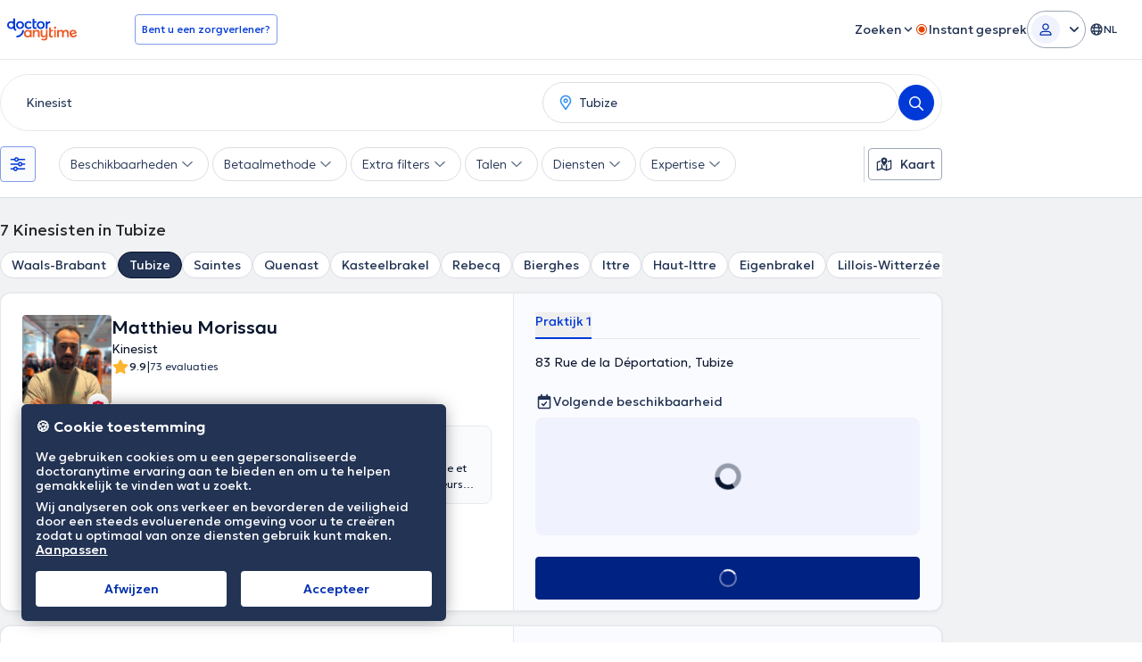

--- FILE ---
content_type: text/css
request_url: https://www.doctoranytime.be/dist/sass/public/search-page.css?v=gSD-_hhrXcjGIcAZj33e2YXVoL3mDibZEp3YoyEOpus
body_size: 49152
content:
@charset "UTF-8";.slick-slider{position:relative;display:block;-webkit-box-sizing:border-box;box-sizing:border-box;-webkit-touch-callout:none;-webkit-user-select:none;-moz-user-select:none;-ms-user-select:none;user-select:none;touch-action:pan-y;-webkit-tap-highlight-color:transparent}.slick-list{position:relative;overflow:hidden;display:block;margin:0;padding:0}.slick-list:focus{outline:0}.slick-list.dragging{cursor:pointer;cursor:hand}.slick-slider .slick-list,.slick-slider .slick-track{-webkit-transform:translate3d(0,0,0);transform:translate3d(0,0,0)}.slick-track{position:relative;left:0;top:0;display:block}.slick-track:after,.slick-track:before{content:"";display:table}.slick-track:after{clear:both}.slick-loading .slick-track{visibility:hidden}.slick-slide{float:left;height:100%;min-height:1px}[dir=rtl] .slick-slide{float:right}.slick-slide img{display:block}.slick-slide.slick-loading img{display:none}.slick-slide{display:none}.slick-slide.dragging img{pointer-events:none}.slick-initialized .slick-slide{display:block}.slick-loading .slick-slide{visibility:hidden}.slick-vertical .slick-slide{display:block;height:auto;border:1px solid transparent}.slick-arrow.slick-hidden{display:none}.slick-loading .slick-list{background:#fff url(/images/ajax-loader.gif) center center no-repeat}.slick-next,.slick-prev{position:absolute;display:block;height:20px;width:20px;line-height:0;font-size:0;cursor:pointer;background:0 0;color:transparent;top:50%;-webkit-transform:translate(0,-50%);transform:translate(0,-50%);padding:0;border:none;outline:0}.slick-next:focus,.slick-next:hover,.slick-prev:focus,.slick-prev:hover{outline:0;background:0 0;color:transparent}.slick-next:focus:before,.slick-next:hover:before,.slick-prev:focus:before,.slick-prev:hover:before{opacity:1}.slick-next.slick-disabled:before,.slick-prev.slick-disabled:before{opacity:.25}.slick-next:before,.slick-prev:before{font-family:daicons;font-size:20px;line-height:1;color:#fff;opacity:.75;-webkit-font-smoothing:antialiased;-moz-osx-font-smoothing:grayscale}.slick-prev{left:-25px}[dir=rtl] .slick-prev{left:auto;right:-25px}.slick-prev:before{content:"\e62e"}[dir=rtl] .slick-prev:before{content:"\e62d"}.slick-next{right:-25px}[dir=rtl] .slick-next{left:-25px;right:auto}.slick-next:before{content:"\e62d"}[dir=rtl] .slick-next:before{content:"\e62e"}.slick-dotted.slick-slider{margin-bottom:30px}.slick-dots{position:absolute;bottom:-25px;list-style:none;display:block;text-align:center;padding:0;margin:0;width:100%}.slick-dots li{position:relative;display:inline-block;height:20px;width:20px;margin:0 5px;padding:0;cursor:pointer}.slick-dots li button{border:0;background:0 0;display:block;height:20px;width:20px;outline:0;line-height:0;font-size:0;color:transparent;padding:5px;cursor:pointer}.slick-dots li button:focus,.slick-dots li button:hover{outline:0}.slick-dots li button:focus:before,.slick-dots li button:hover:before{opacity:1}.slick-dots li button:before{position:absolute;top:0;left:0;content:"•";width:20px;height:20px;font-family:daicons;font-size:6px;line-height:20px;text-align:center;color:#000;opacity:.25;-webkit-font-smoothing:antialiased;-moz-osx-font-smoothing:grayscale}.slick-dots li.slick-active button:before{color:#000;opacity:.75}.mfp-bg{top:0;left:0;width:100%;height:100%;z-index:100042;overflow:hidden;position:fixed;background:#0b0b0b;opacity:.8}.mfp-wrap{top:0;left:0;width:100%;height:100%;z-index:100043;position:fixed;outline:0!important;-webkit-backface-visibility:hidden}.mfp-container{text-align:center;position:absolute;width:100%;height:100%;left:0;top:0;padding:0 8px;-webkit-box-sizing:border-box;box-sizing:border-box}.mfp-container:before{content:"";display:inline-block;height:100%;vertical-align:middle}.mfp-align-top .mfp-container:before{display:none}.mfp-content{position:relative;display:inline-block;vertical-align:middle;margin:0 auto;text-align:left;z-index:100045}.mfp-ajax-holder .mfp-content,.mfp-inline-holder .mfp-content{width:100%;cursor:auto}.mfp-ajax-cur{cursor:progress}.mfp-zoom-out-cur,.mfp-zoom-out-cur .mfp-image-holder .mfp-close{cursor:zoom-out}.mfp-zoom{cursor:pointer;cursor:zoom-in}.mfp-auto-cursor .mfp-content{cursor:auto}.mfp-arrow,.mfp-close,.mfp-counter,.mfp-preloader{-webkit-user-select:none;-moz-user-select:none;-ms-user-select:none;user-select:none}.mfp-loading.mfp-figure{display:none}.mfp-hide{display:none!important}.mfp-preloader{color:#ccc;position:absolute;top:50%;width:auto;text-align:center;margin-top:-.8em;left:8px;right:8px;z-index:100044}.mfp-preloader a{color:#ccc}.mfp-preloader a:hover{color:#fff}.mfp-s-ready .mfp-preloader{display:none}.mfp-s-error .mfp-content{display:none}button.mfp-arrow,button.mfp-close{overflow:visible;cursor:pointer;background:0 0;border:0;-webkit-appearance:none;display:block;outline:0;padding:0;z-index:100046;-webkit-box-shadow:none;box-shadow:none;touch-action:manipulation}button::-moz-focus-inner{padding:0;border:0}.mfp-close{width:44px;height:44px;line-height:44px;position:absolute;right:0;top:0;text-decoration:none;text-align:center;opacity:.65;padding:0 0 18px 10px;color:#fff;font-style:normal;font-size:28px;font-family:Arial,Baskerville,monospace}.mfp-close:focus,.mfp-close:hover{opacity:1}.mfp-close:active{top:1px}.mfp-close-btn-in .mfp-close{color:#333}.mfp-iframe-holder .mfp-close,.mfp-image-holder .mfp-close{color:#fff;right:-6px;text-align:right;padding-right:6px;width:100%}.mfp-counter{position:absolute;top:0;right:0;color:#ccc;font-size:12px;line-height:18px;white-space:nowrap}.mfp-arrow{position:absolute;opacity:.65;margin:0;top:50%;margin-top:-55px;padding:0;width:90px;height:110px;-webkit-tap-highlight-color:transparent}.mfp-arrow:active{margin-top:-54px}.mfp-arrow:focus,.mfp-arrow:hover{opacity:1}.mfp-arrow:after,.mfp-arrow:before{content:"";display:block;width:0;height:0;position:absolute;left:0;top:0;margin-top:35px;margin-left:35px;border:medium inset transparent}.mfp-arrow:after{border-top-width:13px;border-bottom-width:13px;top:8px}.mfp-arrow:before{border-top-width:21px;border-bottom-width:21px;opacity:.7}.mfp-arrow-left{left:0}.mfp-arrow-left:after{border-right:17px solid #fff;margin-left:31px}.mfp-arrow-left:before{margin-left:25px;border-right:27px solid #3f3f3f}.mfp-arrow-right{right:0}.mfp-arrow-right:after{border-left:17px solid #fff;margin-left:39px}.mfp-arrow-right:before{border-left:27px solid #3f3f3f}.mfp-iframe-holder{padding-top:40px;padding-bottom:40px}.mfp-iframe-holder .mfp-content{line-height:0;width:100%;max-width:900px}.mfp-iframe-holder .mfp-close{top:-40px}.mfp-iframe-scaler{width:100%;height:0;overflow:hidden;padding-top:56.25%}.mfp-iframe-scaler iframe{position:absolute;display:block;top:0;left:0;width:100%;height:100%;-webkit-box-shadow:0 0 8px rgba(0,0,0,.6);box-shadow:0 0 8px rgba(0,0,0,.6);background:#000}img.mfp-img{width:auto;max-width:100%;height:auto;display:block;line-height:0;-webkit-box-sizing:border-box;box-sizing:border-box;padding:40px 0 40px;margin:0 auto}.mfp-figure{line-height:0}.mfp-figure:after{content:"";position:absolute;left:0;top:40px;bottom:40px;display:block;right:0;width:auto;height:auto;z-index:-1;-webkit-box-shadow:0 0 8px rgba(0,0,0,.6);box-shadow:0 0 8px rgba(0,0,0,.6);background:#444}.mfp-figure small{color:#bdbdbd;display:block;font-size:12px;line-height:14px}.mfp-figure figure{margin:0}.mfp-bottom-bar{margin-top:-36px;position:absolute;top:100%;left:0;width:100%;cursor:auto}.mfp-title{text-align:left;line-height:18px;color:#f3f3f3;word-wrap:break-word;padding-right:36px}.mfp-image-holder .mfp-content{max-width:100%}.mfp-gallery .mfp-image-holder .mfp-figure{cursor:pointer}@media screen and (max-width:800px) and (orientation:landscape),screen and (max-height:300px){.mfp-img-mobile .mfp-image-holder{padding-left:0;padding-right:0}.mfp-img-mobile img.mfp-img{padding:0}.mfp-img-mobile .mfp-figure:after{top:0;bottom:0}.mfp-img-mobile .mfp-figure small{display:inline;margin-left:5px}.mfp-img-mobile .mfp-bottom-bar{background:rgba(0,0,0,.6);bottom:0;margin:0;top:auto;padding:3px 5px;position:fixed;-webkit-box-sizing:border-box;box-sizing:border-box}.mfp-img-mobile .mfp-bottom-bar:empty{padding:0}.mfp-img-mobile .mfp-counter{right:5px;top:3px}.mfp-img-mobile .mfp-close{top:0;right:0;width:35px;height:35px;line-height:35px;background:rgba(0,0,0,.6);position:fixed;text-align:center;padding:0}}@media all and (max-width:900px){.mfp-arrow{-webkit-transform:scale(.75);transform:scale(.75)}.mfp-arrow-left{-webkit-transform-origin:0;transform-origin:0}.mfp-arrow-right{-webkit-transform-origin:100%;transform-origin:100%}.mfp-container{padding-left:6px;padding-right:6px}}.intl-tel-input{position:relative;display:block;color:#000}.intl-tel-input *{-webkit-box-sizing:border-box;box-sizing:border-box;-moz-box-sizing:border-box}.intl-tel-input .hide{display:none}.intl-tel-input .v-hide{visibility:hidden}.intl-tel-input input,.intl-tel-input input[type=tel],.intl-tel-input input[type=text]{position:relative;z-index:0;margin-top:0!important;margin-bottom:0!important;padding-right:36px;margin-right:0}.intl-tel-input .flag-container{position:absolute;top:0;bottom:0;right:0;padding:1px}.intl-tel-input .flag-container:after{content:"";display:block;width:1px;background-color:#ccc;position:absolute;top:12px;right:0;bottom:12px;z-index:9}.forgot-psw .intl-tel-input .flag-container{height:50px}.intl-tel-input .selected-flag{z-index:1;position:relative;width:36px;height:100%;padding:0 0 0 8px}.intl-tel-input .selected-flag .iti-flag{position:absolute;top:0;bottom:0;margin:auto}.intl-tel-input .selected-flag .iti-arrow{position:absolute;top:50%;margin-top:-2px;right:6px;width:0;height:0;border-left:3px solid transparent;border-right:3px solid transparent;border-top:4px solid #555}.intl-tel-input .selected-flag .iti-arrow.up{border-top:none;border-bottom:4px solid #555}.intl-tel-input .country-list{position:absolute;z-index:99;list-style:none;text-align:left;padding:0;margin:0 0 0 -1px;-webkit-box-shadow:1px 1px 4px rgba(0,0,0,.2);box-shadow:1px 1px 4px rgba(0,0,0,.2);background-color:#fff;border:1px solid #ccc;white-space:nowrap;max-height:200px;overflow-y:scroll}.intl-tel-input .country-list.dropup{bottom:100%;margin-bottom:-1px}.intl-tel-input .country-list .flag-box{display:inline-block;width:20px}@media (max-width:500px){.intl-tel-input .country-list{white-space:normal}}.intl-tel-input .country-list .divider{padding-bottom:5px;margin-bottom:5px;border-bottom:1px solid #ccc}.intl-tel-input .country-list .country{padding:5px 10px}.intl-tel-input .country-list .country .dial-code{color:#999}.intl-tel-input .country-list .country.highlight{background-color:rgba(0,0,0,.05)}.intl-tel-input .country-list .country-name,.intl-tel-input .country-list .dial-code,.intl-tel-input .country-list .flag-box{vertical-align:middle}.intl-tel-input .country-list .country-name,.intl-tel-input .country-list .flag-box{margin-right:6px}.intl-tel-input.allow-dropdown input,.intl-tel-input.allow-dropdown input[type=tel],.intl-tel-input.allow-dropdown input[type=text],.intl-tel-input.separate-dial-code input,.intl-tel-input.separate-dial-code input[type=tel],.intl-tel-input.separate-dial-code input[type=text]{padding-right:6px;padding-left:52px;margin-left:0}.intl-tel-input.allow-dropdown .flag-container,.intl-tel-input.separate-dial-code .flag-container{right:auto;left:0}.intl-tel-input.allow-dropdown .selected-flag,.intl-tel-input.separate-dial-code .selected-flag{width:46px}.intl-tel-input.allow-dropdown .flag-container:hover{cursor:pointer}.intl-tel-input.allow-dropdown input[disabled]+.flag-container:hover,.intl-tel-input.allow-dropdown input[readonly]+.flag-container:hover{cursor:default}.intl-tel-input.allow-dropdown input[disabled]+.flag-container:hover .selected-flag,.intl-tel-input.allow-dropdown input[readonly]+.flag-container:hover .selected-flag{background-color:transparent}.intl-tel-input.separate-dial-code .selected-flag{display:table}.intl-tel-input.separate-dial-code .selected-dial-code{display:table-cell;vertical-align:middle;padding-left:28px;font-size:14px;text-align:left}.intl-tel-input.separate-dial-code.iti-sdc-2 input,.intl-tel-input.separate-dial-code.iti-sdc-2 input[type=tel],.intl-tel-input.separate-dial-code.iti-sdc-2 input[type=text]{padding-left:66px}.intl-tel-input.separate-dial-code.iti-sdc-2 .selected-flag{width:60px}.intl-tel-input.separate-dial-code.allow-dropdown.iti-sdc-2 input,.intl-tel-input.separate-dial-code.allow-dropdown.iti-sdc-2 input[type=tel],.intl-tel-input.separate-dial-code.allow-dropdown.iti-sdc-2 input[type=text]{padding-left:76px}.intl-tel-input.separate-dial-code.allow-dropdown.iti-sdc-2 .selected-flag{width:70px}.intl-tel-input.separate-dial-code.iti-sdc-3 input,.intl-tel-input.separate-dial-code.iti-sdc-3 input[type=tel],.intl-tel-input.separate-dial-code.iti-sdc-3 input[type=text]{padding-left:74px}.intl-tel-input.separate-dial-code.iti-sdc-3 .selected-flag{width:68px}.intl-tel-input.separate-dial-code.allow-dropdown.iti-sdc-3 input,.intl-tel-input.separate-dial-code.allow-dropdown.iti-sdc-3 input[type=tel],.intl-tel-input.separate-dial-code.allow-dropdown.iti-sdc-3 input[type=text]{padding-left:84px}.intl-tel-input.separate-dial-code.allow-dropdown.iti-sdc-3 .selected-flag{width:78px}.intl-tel-input.separate-dial-code.iti-sdc-4 input,.intl-tel-input.separate-dial-code.iti-sdc-4 input[type=tel],.intl-tel-input.separate-dial-code.iti-sdc-4 input[type=text]{padding-left:82px}.intl-tel-input.separate-dial-code.iti-sdc-4 .selected-flag{width:76px}.intl-tel-input.separate-dial-code.allow-dropdown.iti-sdc-4 input,.intl-tel-input.separate-dial-code.allow-dropdown.iti-sdc-4 input[type=tel],.intl-tel-input.separate-dial-code.allow-dropdown.iti-sdc-4 input[type=text]{padding-left:92px}.intl-tel-input.separate-dial-code.allow-dropdown.iti-sdc-4 .selected-flag{width:86px}.intl-tel-input.separate-dial-code.iti-sdc-5 input,.intl-tel-input.separate-dial-code.iti-sdc-5 input[type=tel],.intl-tel-input.separate-dial-code.iti-sdc-5 input[type=text]{padding-left:90px}.intl-tel-input.separate-dial-code.iti-sdc-5 .selected-flag{width:84px}.intl-tel-input.separate-dial-code.allow-dropdown.iti-sdc-5 input,.intl-tel-input.separate-dial-code.allow-dropdown.iti-sdc-5 input[type=tel],.intl-tel-input.separate-dial-code.allow-dropdown.iti-sdc-5 input[type=text]{padding-left:100px}.intl-tel-input.separate-dial-code.allow-dropdown.iti-sdc-5 .selected-flag{width:94px}.intl-tel-input.iti-container{position:absolute;top:-1000px;left:-1000px;z-index:1060;padding:1px}.intl-tel-input.iti-container:hover{cursor:pointer}.iti-mobile .intl-tel-input.iti-container{top:30px;bottom:30px;left:30px;right:30px;position:fixed}.iti-mobile .intl-tel-input .country-list{max-height:100%;width:100%}.iti-mobile .intl-tel-input .country-list .country{padding:10px 10px;line-height:1.5em}.iti-flag{width:20px}.iti-flag.be{width:18px}.iti-flag.ch{width:15px}.iti-flag.mc{width:19px}.iti-flag.ne{width:18px}.iti-flag.np{width:13px}.iti-flag.va{width:15px}@media only screen and (-webkit-min-device-pixel-ratio:2),only screen and (min--moz-device-pixel-ratio:2),only screen and (min-device-pixel-ratio:2),only screen and (min-resolution:192dpi),only screen and (min-resolution:2dppx){.iti-flag{-webkit-background-size:5630px 15px;background-size:5630px 15px}}.iti-flag.ac{height:10px;background-position:0 0}.iti-flag.ad{height:14px;background-position:-22px 0}.iti-flag.ae{height:10px;background-position:-44px 0}.iti-flag.af{height:14px;background-position:-66px 0}.iti-flag.ag{height:14px;background-position:-88px 0}.iti-flag.ai{height:10px;background-position:-110px 0}.iti-flag.al{height:15px;background-position:-132px 0}.iti-flag.am{height:10px;background-position:-154px 0}.iti-flag.ao{height:14px;background-position:-176px 0}.iti-flag.aq{height:14px;background-position:-198px 0}.iti-flag.ar{height:13px;background-position:-220px 0}.iti-flag.as{height:10px;background-position:-242px 0}.iti-flag.at{height:14px;background-position:-264px 0}.iti-flag.au{height:10px;background-position:-286px 0}.iti-flag.aw{height:14px;background-position:-308px 0}.iti-flag.ax{height:13px;background-position:-330px 0}.iti-flag.az{height:10px;background-position:-352px 0}.iti-flag.ba{height:10px;background-position:-374px 0}.iti-flag.bb{height:14px;background-position:-396px 0}.iti-flag.bd{height:12px;background-position:-418px 0}.iti-flag.be{height:15px;background-position:-440px 0}.iti-flag.bf{height:14px;background-position:-460px 0}.iti-flag.bg{height:12px;background-position:-482px 0}.iti-flag.bh{height:12px;background-position:-504px 0}.iti-flag.bi{height:12px;background-position:-526px 0}.iti-flag.bj{height:14px;background-position:-548px 0}.iti-flag.bl{height:14px;background-position:-570px 0}.iti-flag.bm{height:10px;background-position:-592px 0}.iti-flag.bn{height:10px;background-position:-614px 0}.iti-flag.bo{height:14px;background-position:-636px 0}.iti-flag.bq{height:14px;background-position:-658px 0}.iti-flag.br{height:14px;background-position:-680px 0}.iti-flag.bs{height:10px;background-position:-702px 0}.iti-flag.bt{height:14px;background-position:-724px 0}.iti-flag.bv{height:15px;background-position:-746px 0}.iti-flag.bw{height:14px;background-position:-768px 0}.iti-flag.by{height:10px;background-position:-790px 0}.iti-flag.bz{height:14px;background-position:-812px 0}.iti-flag.ca{height:10px;background-position:-834px 0}.iti-flag.cc{height:10px;background-position:-856px 0}.iti-flag.cd{height:15px;background-position:-878px 0}.iti-flag.cf{height:14px;background-position:-900px 0}.iti-flag.cg{height:14px;background-position:-922px 0}.iti-flag.ch{height:15px;background-position:-944px 0}.iti-flag.ci{height:14px;background-position:-961px 0}.iti-flag.ck{height:10px;background-position:-983px 0}.iti-flag.cl{height:14px;background-position:-1005px 0}.iti-flag.cm{height:14px;background-position:-1027px 0}.iti-flag.cn{height:14px;background-position:-1049px 0}.iti-flag.co{height:14px;background-position:-1071px 0}.iti-flag.cp{height:14px;background-position:-1093px 0}.iti-flag.cr{height:12px;background-position:-1115px 0}.iti-flag.cu{height:10px;background-position:-1137px 0}.iti-flag.cv{height:12px;background-position:-1159px 0}.iti-flag.cw{height:14px;background-position:-1181px 0}.iti-flag.cx{height:10px;background-position:-1203px 0}.iti-flag.cy{height:13px;background-position:-1225px 0}.iti-flag.cz{height:14px;background-position:-1247px 0}.iti-flag.de{height:12px;background-position:-1269px 0}.iti-flag.dg{height:10px;background-position:-1291px 0}.iti-flag.dj{height:14px;background-position:-1313px 0}.iti-flag.dk{height:15px;background-position:-1335px 0}.iti-flag.dm{height:10px;background-position:-1357px 0}.iti-flag.do{height:13px;background-position:-1379px 0}.iti-flag.dz{height:14px;background-position:-1401px 0}.iti-flag.ea{height:14px;background-position:-1423px 0}.iti-flag.ec{height:14px;background-position:-1445px 0}.iti-flag.ee{height:13px;background-position:-1467px 0}.iti-flag.eg{height:14px;background-position:-1489px 0}.iti-flag.eh{height:10px;background-position:-1511px 0}.iti-flag.er{height:10px;background-position:-1533px 0}.iti-flag.es{height:14px;background-position:-1555px 0}.iti-flag.et{height:10px;background-position:-1577px 0}.iti-flag.eu{height:14px;background-position:-1599px 0}.iti-flag.fi{height:12px;background-position:-1621px 0}.iti-flag.fj{height:10px;background-position:-1643px 0}.iti-flag.fk{height:10px;background-position:-1665px 0}.iti-flag.fm{height:11px;background-position:-1687px 0}.iti-flag.fo{height:15px;background-position:-1709px 0}.iti-flag.fr{height:14px;background-position:-1731px 0}.iti-flag.ga{height:15px;background-position:-1753px 0}.iti-flag.gb{height:10px;background-position:-1775px 0}.iti-flag.gd{height:12px;background-position:-1797px 0}.iti-flag.ge{height:14px;background-position:-1819px 0}.iti-flag.gf{height:14px;background-position:-1841px 0}.iti-flag.gg{height:14px;background-position:-1863px 0}.iti-flag.gh{height:14px;background-position:-1885px 0}.iti-flag.gi{height:10px;background-position:-1907px 0}.iti-flag.gl{height:14px;background-position:-1929px 0}.iti-flag.gm{height:14px;background-position:-1951px 0}.iti-flag.gn{height:14px;background-position:-1973px 0}.iti-flag.gp{height:14px;background-position:-1995px 0}.iti-flag.gq{height:14px;background-position:-2017px 0}.iti-flag.gr{height:14px;background-position:-2039px 0}.iti-flag.gs{height:10px;background-position:-2061px 0}.iti-flag.gt{height:13px;background-position:-2083px 0}.iti-flag.gu{height:11px;background-position:-2105px 0}.iti-flag.gw{height:10px;background-position:-2127px 0}.iti-flag.gy{height:12px;background-position:-2149px 0}.iti-flag.hk{height:14px;background-position:-2171px 0}.iti-flag.hm{height:10px;background-position:-2193px 0}.iti-flag.hn{height:10px;background-position:-2215px 0}.iti-flag.hr{height:10px;background-position:-2237px 0}.iti-flag.ht{height:12px;background-position:-2259px 0}.iti-flag.hu{height:10px;background-position:-2281px 0}.iti-flag.ic{height:14px;background-position:-2303px 0}.iti-flag.id{height:14px;background-position:-2325px 0}.iti-flag.ie{height:10px;background-position:-2347px 0}.iti-flag.il{height:15px;background-position:-2369px 0}.iti-flag.im{height:10px;background-position:-2391px 0}.iti-flag.in{height:14px;background-position:-2413px 0}.iti-flag.io{height:10px;background-position:-2435px 0}.iti-flag.iq{height:14px;background-position:-2457px 0}.iti-flag.ir{height:12px;background-position:-2479px 0}.iti-flag.is{height:15px;background-position:-2501px 0}.iti-flag.it{height:14px;background-position:-2523px 0}.iti-flag.je{height:12px;background-position:-2545px 0}.iti-flag.jm{height:10px;background-position:-2567px 0}.iti-flag.jo{height:10px;background-position:-2589px 0}.iti-flag.jp{height:14px;background-position:-2611px 0}.iti-flag.ke{height:14px;background-position:-2633px 0}.iti-flag.kg{height:12px;background-position:-2655px 0}.iti-flag.kh{height:13px;background-position:-2677px 0}.iti-flag.ki{height:10px;background-position:-2699px 0}.iti-flag.km{height:12px;background-position:-2721px 0}.iti-flag.kn{height:14px;background-position:-2743px 0}.iti-flag.kp{height:10px;background-position:-2765px 0}.iti-flag.kr{height:14px;background-position:-2787px 0}.iti-flag.kw{height:10px;background-position:-2809px 0}.iti-flag.ky{height:10px;background-position:-2831px 0}.iti-flag.kz{height:10px;background-position:-2853px 0}.iti-flag.la{height:14px;background-position:-2875px 0}.iti-flag.lb{height:14px;background-position:-2897px 0}.iti-flag.lc{height:10px;background-position:-2919px 0}.iti-flag.li{height:12px;background-position:-2941px 0}.iti-flag.lk{height:10px;background-position:-2963px 0}.iti-flag.lr{height:11px;background-position:-2985px 0}.iti-flag.ls{height:14px;background-position:-3007px 0}.iti-flag.lt{height:12px;background-position:-3029px 0}.iti-flag.lu{height:12px;background-position:-3051px 0}.iti-flag.lv{height:10px;background-position:-3073px 0}.iti-flag.ly{height:10px;background-position:-3095px 0}.iti-flag.ma{height:14px;background-position:-3117px 0}.iti-flag.mc{height:15px;background-position:-3139px 0}.iti-flag.md{height:10px;background-position:-3160px 0}.iti-flag.me{height:10px;background-position:-3182px 0}.iti-flag.mf{height:14px;background-position:-3204px 0}.iti-flag.mg{height:14px;background-position:-3226px 0}.iti-flag.mh{height:11px;background-position:-3248px 0}.iti-flag.mk{height:10px;background-position:-3270px 0}.iti-flag.ml{height:14px;background-position:-3292px 0}.iti-flag.mm{height:14px;background-position:-3314px 0}.iti-flag.mn{height:10px;background-position:-3336px 0}.iti-flag.mo{height:14px;background-position:-3358px 0}.iti-flag.mp{height:10px;background-position:-3380px 0}.iti-flag.mq{height:14px;background-position:-3402px 0}.iti-flag.mr{height:14px;background-position:-3424px 0}.iti-flag.ms{height:10px;background-position:-3446px 0}.iti-flag.mt{height:14px;background-position:-3468px 0}.iti-flag.mu{height:14px;background-position:-3490px 0}.iti-flag.mv{height:14px;background-position:-3512px 0}.iti-flag.mw{height:14px;background-position:-3534px 0}.iti-flag.mx{height:12px;background-position:-3556px 0}.iti-flag.my{height:10px;background-position:-3578px 0}.iti-flag.mz{height:14px;background-position:-3600px 0}.iti-flag.na{height:14px;background-position:-3622px 0}.iti-flag.nc{height:10px;background-position:-3644px 0}.iti-flag.ne{height:15px;background-position:-3666px 0}.iti-flag.nf{height:10px;background-position:-3686px 0}.iti-flag.ng{height:10px;background-position:-3708px 0}.iti-flag.ni{height:12px;background-position:-3730px 0}.iti-flag.nl{height:14px;background-position:-3752px 0}.iti-flag.no{height:15px;background-position:-3774px 0}.iti-flag.np{height:15px;background-position:-3796px 0}.iti-flag.nr{height:10px;background-position:-3811px 0}.iti-flag.nu{height:10px;background-position:-3833px 0}.iti-flag.nz{height:10px;background-position:-3855px 0}.iti-flag.om{height:10px;background-position:-3877px 0}.iti-flag.pa{height:14px;background-position:-3899px 0}.iti-flag.pe{height:14px;background-position:-3921px 0}.iti-flag.pf{height:14px;background-position:-3943px 0}.iti-flag.pg{height:15px;background-position:-3965px 0}.iti-flag.ph{height:10px;background-position:-3987px 0}.iti-flag.pk{height:14px;background-position:-4009px 0}.iti-flag.pl{height:13px;background-position:-4031px 0}.iti-flag.pm{height:14px;background-position:-4053px 0}.iti-flag.pn{height:10px;background-position:-4075px 0}.iti-flag.pr{height:14px;background-position:-4097px 0}.iti-flag.ps{height:10px;background-position:-4119px 0}.iti-flag.pt{height:14px;background-position:-4141px 0}.iti-flag.pw{height:13px;background-position:-4163px 0}.iti-flag.py{height:11px;background-position:-4185px 0}.iti-flag.qa{height:8px;background-position:-4207px 0}.iti-flag.re{height:14px;background-position:-4229px 0}.iti-flag.ro{height:14px;background-position:-4251px 0}.iti-flag.rs{height:14px;background-position:-4273px 0}.iti-flag.ru{height:14px;background-position:-4295px 0}.iti-flag.rw{height:14px;background-position:-4317px 0}.iti-flag.sa{height:14px;background-position:-4339px 0}.iti-flag.sb{height:10px;background-position:-4361px 0}.iti-flag.sc{height:10px;background-position:-4383px 0}.iti-flag.sd{height:10px;background-position:-4405px 0}.iti-flag.se{height:13px;background-position:-4427px 0}.iti-flag.sg{height:14px;background-position:-4449px 0}.iti-flag.sh{height:10px;background-position:-4471px 0}.iti-flag.si{height:10px;background-position:-4493px 0}.iti-flag.sj{height:15px;background-position:-4515px 0}.iti-flag.sk{height:14px;background-position:-4537px 0}.iti-flag.sl{height:14px;background-position:-4559px 0}.iti-flag.sm{height:15px;background-position:-4581px 0}.iti-flag.sn{height:14px;background-position:-4603px 0}.iti-flag.so{height:14px;background-position:-4625px 0}.iti-flag.sr{height:14px;background-position:-4647px 0}.iti-flag.ss{height:10px;background-position:-4669px 0}.iti-flag.st{height:10px;background-position:-4691px 0}.iti-flag.sv{height:12px;background-position:-4713px 0}.iti-flag.sx{height:14px;background-position:-4735px 0}.iti-flag.sy{height:14px;background-position:-4757px 0}.iti-flag.sz{height:14px;background-position:-4779px 0}.iti-flag.ta{height:10px;background-position:-4801px 0}.iti-flag.tc{height:10px;background-position:-4823px 0}.iti-flag.td{height:14px;background-position:-4845px 0}.iti-flag.tf{height:14px;background-position:-4867px 0}.iti-flag.tg{height:13px;background-position:-4889px 0}.iti-flag.th{height:14px;background-position:-4911px 0}.iti-flag.tj{height:10px;background-position:-4933px 0}.iti-flag.tk{height:10px;background-position:-4955px 0}.iti-flag.tl{height:10px;background-position:-4977px 0}.iti-flag.tm{height:14px;background-position:-4999px 0}.iti-flag.tn{height:14px;background-position:-5021px 0}.iti-flag.to{height:10px;background-position:-5043px 0}.iti-flag.tr{height:14px;background-position:-5065px 0}.iti-flag.tt{height:12px;background-position:-5087px 0}.iti-flag.tv{height:10px;background-position:-5109px 0}.iti-flag.tw{height:14px;background-position:-5131px 0}.iti-flag.tz{height:14px;background-position:-5153px 0}.iti-flag.ua{height:14px;background-position:-5175px 0}.iti-flag.ug{height:14px;background-position:-5197px 0}.iti-flag.um{height:11px;background-position:-5219px 0}.iti-flag.us{height:11px;background-position:-5241px 0}.iti-flag.uy{height:14px;background-position:-5263px 0}.iti-flag.uz{height:10px;background-position:-5285px 0}.iti-flag.va{height:15px;background-position:-5307px 0}.iti-flag.vc{height:14px;background-position:-5324px 0}.iti-flag.ve{height:14px;background-position:-5346px 0}.iti-flag.vg{height:10px;background-position:-5368px 0}.iti-flag.vi{height:14px;background-position:-5390px 0}.iti-flag.vn{height:14px;background-position:-5412px 0}.iti-flag.vu{height:12px;background-position:-5434px 0}.iti-flag.wf{height:14px;background-position:-5456px 0}.iti-flag.ws{height:10px;background-position:-5478px 0}.iti-flag.xk{height:15px;background-position:-5500px 0}.iti-flag.ye{height:14px;background-position:-5522px 0}.iti-flag.yt{height:14px;background-position:-5544px 0}.iti-flag.za{height:14px;background-position:-5566px 0}.iti-flag.zm{height:14px;background-position:-5588px 0}.iti-flag.zw{height:10px;background-position:-5610px 0}.iti-flag{width:20px;height:15px;-webkit-box-shadow:0 0 1px 0 #888;box-shadow:0 0 1px 0 #888;background-image:url(/images/assets/flags.png);background-repeat:no-repeat;background-color:#dbdbdb;background-position:20px 0}@media only screen and (-webkit-min-device-pixel-ratio:2),only screen and (min--moz-device-pixel-ratio:2),only screen and (min-device-pixel-ratio:2),only screen and (min-resolution:192dpi),only screen and (min-resolution:2dppx){.iti-flag{background-image:url(/images/assets/flags@2x.png)}}.iti-flag.np{background-color:transparent}.alert{padding:15px;margin-bottom:20px;border:1px solid transparent;-webkit-border-radius:4px;border-radius:4px;font-size:15px;font-size:.9375rem}.alert strong{font-weight:400}.alert[data-empty=hide]{display:block}.alert[data-empty=hide]:empty{display:none}.alert--danger{border-color:#e63427;background-color:#fdedec;color:#bb2116}.alert--danger [class*=" icon-"],.alert--danger [class^=icon-]{color:#bb2116}.alert--success{border-color:#12a373;background-color:#e9faf4;color:#0a6b4b}.alert--success [class*=" icon-"],.alert--success [class^=icon-]{color:#0a6b4b}body{color:#222;font:1em/1.25 Geologica,sans-serif;font-optical-sizing:auto;font-weight:300;font-style:normal;font-variation-settings:"slnt" 0,"CRSV" 1,"SHRP" 0}.alpha,h1{font-size:36px;font-size:2.25rem}.beta,h2{font-size:30px;font-size:1.875rem}.gamma,h3{font-size:24px;font-size:1.5rem}.delta,h4{font-size:20px;font-size:1.25rem}.epsilon,h5{font-size:16px;font-size:1rem}.zeta,h6{font-size:14px;font-size:.875rem}hgroup .hN{margin-bottom:0}.giga{font-size:96px;font-size:6rem}.mega{font-size:72px;font-size:4.5rem}.kilo{font-size:54px;font-size:3.375rem}.clearfix:before{content:"";display:table}.clearfix:after{content:"";display:table;clear:both}.container{max-width:1252px;margin-left:auto;margin-right:auto;padding-left:.9375em;padding-right:.9375em;width:100%}.container:before{content:"";display:table}.container:after{content:"";display:table;clear:both}.container--636{max-width:636px}.hide-text{overflow:hidden;padding:0;text-indent:101%;white-space:nowrap}.visually-hidden{border:0;clip:rect(0 0 0 0);height:1px;margin:-1px;overflow:hidden;padding:0;position:absolute;width:1px}.muted{opacity:.5!important}.va-container{height:100%;width:100%;display:table}.va-top{display:table-cell;vertical-align:top}.va-middle{display:table-cell;vertical-align:middle}.va-bottom{display:table-cell;vertical-align:bottom}.va-middle-inline{vertical-align:middle}ul.list-inline li{display:inline-block}ol.list-inline li{display:inline-block}hr{border:0;border-top:1px solid rgba(10,22,46,.0784313725);margin:15px 0;height:0}.row{margin:0 -.9375em}.row:before{content:" ";display:table}.row:after{content:" ";display:table;clear:both}.row--sm{margin:0 -.675em}.row--sm>.columns{padding:0 .675em}.row--zero{margin:0}.row--zero>.columns{padding:0}.columns{padding:0 .9375em;float:left;width:100%}.columns--reverse{float:right}.row-flex{display:block;margin-left:-.75rem;margin-right:-.75rem}.column-flex{padding:0 .75rem;display:block;width:100%}.column-flex.is-narrow{-webkit-box-flex:0;flex:none}@media only screen and (min-width:1024px){.row-flex{display:-webkit-box;display:flex}.column-flex{display:block;flex-basis:0;-webkit-box-flex:1;flex-grow:1;flex-shrink:1}}.row-fl{-webkit-box-sizing:border-box;box-sizing:border-box;display:-webkit-box;display:flex;-webkit-box-orient:horizontal;-webkit-box-direction:normal;flex-direction:row;flex-wrap:wrap;margin-left:-.5rem;margin-right:-.5rem}.col-fl-lg,.col-fl-lg-1,.col-fl-lg-10,.col-fl-lg-11,.col-fl-lg-12,.col-fl-lg-2,.col-fl-lg-3,.col-fl-lg-4,.col-fl-lg-5,.col-fl-lg-6,.col-fl-lg-7,.col-fl-lg-8,.col-fl-lg-9,.col-fl-lmd,.col-fl-lmd-1,.col-fl-lmd-10,.col-fl-lmd-11,.col-fl-lmd-12,.col-fl-lmd-2,.col-fl-lmd-3,.col-fl-lmd-4,.col-fl-lmd-5,.col-fl-lmd-6,.col-fl-lmd-7,.col-fl-lmd-8,.col-fl-lmd-9,.col-fl-md,.col-fl-md-1,.col-fl-md-10,.col-fl-md-11,.col-fl-md-12,.col-fl-md-2,.col-fl-md-3,.col-fl-md-4,.col-fl-md-5,.col-fl-md-6,.col-fl-md-7,.col-fl-md-8,.col-fl-md-9,.col-fl-sm,.col-fl-sm-1,.col-fl-sm-10,.col-fl-sm-11,.col-fl-sm-12,.col-fl-sm-2,.col-fl-sm-3,.col-fl-sm-4,.col-fl-sm-5,.col-fl-sm-6,.col-fl-sm-7,.col-fl-sm-8,.col-fl-sm-9,.col-fl-xs,.col-fl-xs-1,.col-fl-xs-10,.col-fl-xs-11,.col-fl-xs-12,.col-fl-xs-2,.col-fl-xs-3,.col-fl-xs-4,.col-fl-xs-5,.col-fl-xs-6,.col-fl-xs-7,.col-fl-xs-8,.col-fl-xs-9{-webkit-box-sizing:border-box;box-sizing:border-box;display:-webkit-box;display:flex;-webkit-box-orient:vertical;-webkit-box-direction:normal;flex-direction:column;-webkit-box-flex:0;flex-grow:0;flex-shrink:0;min-height:1px;padding-left:.5rem;padding-right:.5rem}.col-fl-lg,.col-fl-lmd,.col-fl-md,.col-fl-sm,.col-fl-xs{-webkit-box-flex:1;flex-grow:1;flex-basis:0;max-width:100%}.col-fl-xs-1{flex-basis:8.3333333333%;max-width:8.3333333333%}.col-fl-xs-2{flex-basis:16.6666666667%;max-width:16.6666666667%}.col-fl-xs-3{flex-basis:25%;max-width:25%}.col-fl-xs-4{flex-basis:33.3333333333%;max-width:33.3333333333%}.col-fl-xs-5{flex-basis:41.6666666667%;max-width:41.6666666667%}.col-fl-xs-6{flex-basis:50%;max-width:50%}.col-fl-xs-7{flex-basis:58.3333333333%;max-width:58.3333333333%}.col-fl-xs-8{flex-basis:66.6666666667%;max-width:66.6666666667%}.col-fl-xs-9{flex-basis:75%;max-width:75%}.col-fl-xs-10{flex-basis:83.3333333333%;max-width:83.3333333333%}.col-fl-xs-11{flex-basis:91.6666666667%;max-width:91.6666666667%}.col-fl-xs-12{flex-basis:100%;max-width:100%}.off-fl-xs-1{margin-left:8.3333333333%}.off-fl-xs-2{margin-left:16.6666666667%}.off-fl-xs-3{margin-left:25%}.off-fl-xs-4{margin-left:33.3333333333%}.off-fl-xs-5{margin-left:41.6666666667%}.off-fl-xs-6{margin-left:50%}.off-fl-xs-7{margin-left:58.3333333333%}.off-fl-xs-8{margin-left:66.6666666667%}.off-fl-xs-9{margin-left:75%}.off-fl-xs-10{margin-left:83.3333333333%}.off-fl-xs-11{margin-left:91.6666666667%}.off-fl-xs-reset{margin-left:0}@media only screen and (min-width:768px){.col-fl-sm-1{flex-basis:8.3333333333%;max-width:8.3333333333%}.col-fl-sm-2{flex-basis:16.6666666667%;max-width:16.6666666667%}.col-fl-sm-3{flex-basis:25%;max-width:25%}.col-fl-sm-4{flex-basis:33.3333333333%;max-width:33.3333333333%}.col-fl-sm-5{flex-basis:41.6666666667%;max-width:41.6666666667%}.col-fl-sm-6{flex-basis:50%;max-width:50%}.col-fl-sm-7{flex-basis:58.3333333333%;max-width:58.3333333333%}.col-fl-sm-8{flex-basis:66.6666666667%;max-width:66.6666666667%}.col-fl-sm-9{flex-basis:75%;max-width:75%}.col-fl-sm-10{flex-basis:83.3333333333%;max-width:83.3333333333%}.col-fl-sm-11{flex-basis:91.6666666667%;max-width:91.6666666667%}.col-fl-sm-12{flex-basis:100%;max-width:100%}.off-fl-sm-1{margin-left:8.3333333333%}.off-fl-sm-2{margin-left:16.6666666667%}.off-fl-sm-3{margin-left:25%}.off-fl-sm-4{margin-left:33.3333333333%}.off-fl-sm-5{margin-left:41.6666666667%}.off-fl-sm-6{margin-left:50%}.off-fl-sm-7{margin-left:58.3333333333%}.off-fl-sm-8{margin-left:66.6666666667%}.off-fl-sm-9{margin-left:75%}.off-fl-sm-10{margin-left:83.3333333333%}.off-fl-sm-11{margin-left:91.6666666667%}.off-fl-sm-reset{margin-left:0}}@media only screen and (min-width:992px){.col-fl-md-1{flex-basis:8.3333333333%;max-width:8.3333333333%}.col-fl-md-2{flex-basis:16.6666666667%;max-width:16.6666666667%}.col-fl-md-3{flex-basis:25%;max-width:25%}.col-fl-md-4{flex-basis:33.3333333333%;max-width:33.3333333333%}.col-fl-md-5{flex-basis:41.6666666667%;max-width:41.6666666667%}.col-fl-md-6{flex-basis:50%;max-width:50%}.col-fl-md-7{flex-basis:58.3333333333%;max-width:58.3333333333%}.col-fl-md-8{flex-basis:66.6666666667%;max-width:66.6666666667%}.col-fl-md-9{flex-basis:75%;max-width:75%}.col-fl-md-10{flex-basis:83.3333333333%;max-width:83.3333333333%}.col-fl-md-11{flex-basis:91.6666666667%;max-width:91.6666666667%}.col-fl-md-12{flex-basis:100%;max-width:100%}.off-fl-md-1{margin-left:8.3333333333%}.off-fl-md-2{margin-left:16.6666666667%}.off-fl-md-3{margin-left:25%}.off-fl-md-4{margin-left:33.3333333333%}.off-fl-md-5{margin-left:41.6666666667%}.off-fl-md-6{margin-left:50%}.off-fl-md-7{margin-left:58.3333333333%}.off-fl-md-8{margin-left:66.6666666667%}.off-fl-md-9{margin-left:75%}.off-fl-md-10{margin-left:83.3333333333%}.off-fl-md-11{margin-left:91.6666666667%}.off-fl-md-reset{margin-left:0}}@media only screen and (min-width:1200px){.col-fl-lg-1{flex-basis:8.3333333333%;max-width:8.3333333333%}.col-fl-lg-2{flex-basis:16.6666666667%;max-width:16.6666666667%}.col-fl-lg-3{flex-basis:25%;max-width:25%}.col-fl-lg-4{flex-basis:33.3333333333%;max-width:33.3333333333%}.col-fl-lg-5{flex-basis:41.6666666667%;max-width:41.6666666667%}.col-fl-lg-6{flex-basis:50%;max-width:50%}.col-fl-lg-7{flex-basis:58.3333333333%;max-width:58.3333333333%}.col-fl-lg-8{flex-basis:66.6666666667%;max-width:66.6666666667%}.col-fl-lg-9{flex-basis:75%;max-width:75%}.col-fl-lg-10{flex-basis:83.3333333333%;max-width:83.3333333333%}.col-fl-lg-11{flex-basis:91.6666666667%;max-width:91.6666666667%}.col-fl-lg-12{flex-basis:100%;max-width:100%}.off-fl-lg-1{margin-left:8.3333333333%}.off-fl-lg-2{margin-left:16.6666666667%}.off-fl-lg-3{margin-left:25%}.off-fl-lg-4{margin-left:33.3333333333%}.off-fl-lg-5{margin-left:41.6666666667%}.off-fl-lg-6{margin-left:50%}.off-fl-lg-7{margin-left:58.3333333333%}.off-fl-lg-8{margin-left:66.6666666667%}.off-fl-lg-9{margin-left:75%}.off-fl-lg-10{margin-left:83.3333333333%}.off-fl-lg-11{margin-left:91.6666666667%}.off-fl-lg-reset{margin-left:0}}@media only screen and (min-width:1024px){.col-fl-lmd-1{flex-basis:8.3333333333%;max-width:8.3333333333%}.col-fl-lmd-2{flex-basis:16.6666666667%;max-width:16.6666666667%}.col-fl-lmd-3{flex-basis:25%;max-width:25%}.col-fl-lmd-4{flex-basis:33.3333333333%;max-width:33.3333333333%}.col-fl-lmd-5{flex-basis:41.6666666667%;max-width:41.6666666667%}.col-fl-lmd-6{flex-basis:50%;max-width:50%}.col-fl-lmd-7{flex-basis:58.3333333333%;max-width:58.3333333333%}.col-fl-lmd-8{flex-basis:66.6666666667%;max-width:66.6666666667%}.col-fl-lmd-9{flex-basis:75%;max-width:75%}.col-fl-lmd-10{flex-basis:83.3333333333%;max-width:83.3333333333%}.col-fl-lmd-11{flex-basis:91.6666666667%;max-width:91.6666666667%}.col-fl-lmd-12{flex-basis:100%;max-width:100%}.off-fl-lmd-1{margin-left:8.3333333333%}.off-fl-lmd-2{margin-left:16.6666666667%}.off-fl-lmd-3{margin-left:25%}.off-fl-lmd-4{margin-left:33.3333333333%}.off-fl-lmd-5{margin-left:41.6666666667%}.off-fl-lmd-6{margin-left:50%}.off-fl-lmd-7{margin-left:58.3333333333%}.off-fl-lmd-8{margin-left:66.6666666667%}.off-fl-lmd-9{margin-left:75%}.off-fl-lmd-10{margin-left:83.3333333333%}.off-fl-lmd-11{margin-left:91.6666666667%}.off-fl-lmd-reset{margin-left:0}}.col-12{width:100%}.col-11{width:91.6666666667%}.col-10{width:83.3333333333%}.col-9{width:75%}.col-8{width:66.6666666667%}.col-7{width:58.3333333333%}.col-60{width:60%}.col-6{width:50%}.col-5{width:41.6666666667%}.col-40{width:40%}.col-4{width:33.3333333333%}.col-30{width:30%}.col-3{width:25%}.col-20{width:20%}.col-2{width:16.6666666667%}.col-1{width:8.3333333333%}@media only screen and (min-width:480px){.col-xs-12{width:100%}.col-xs-11{width:91.6666666667%}.col-xs-10{width:83.3333333333%}.col-xs-9{width:75%}.col-xs-8{width:66.6666666667%}.col-xs-7{width:58.3333333333%}.col-xs-60{width:60%}.col-xs-6{width:50%}.col-xs-5{width:41.6666666667%}.col-xs-40{width:40%}.col-xs-4{width:33.3333333333%}.col-xs-30{width:30%}.col-xs-3{width:25%}.col-xs-20{width:20%}.col-xs-2{width:16.6666666667%}.col-xs-1{width:8.3333333333%}}@media only screen and (min-width:768px){.col-sm-12{width:100%}.col-sm-11{width:91.6666666667%}.col-sm-10{width:83.3333333333%}.col-sm-9{width:75%}.col-sm-8{width:66.6666666667%}.col-sm-7{width:58.3333333333%}.col-sm-60{width:60%}.col-sm-6{width:50%}.col-sm-5{width:41.6666666667%}.col-sm-40{width:40%}.col-sm-4{width:33.3333333333%}.col-sm-30{width:30%}.col-sm-3{width:25%}.col-sm-20{width:20%}.col-sm-2{width:16.6666666667%}.col-sm-1{width:8.3333333333%}}@media only screen and (min-width:1024px){.col-md-12{width:100%}.col-md-11{width:91.6666666667%}.col-md-10{width:83.3333333333%}.col-md-9{width:75%}.col-md-8{width:66.6666666667%}.col-md-7{width:58.3333333333%}.col-md-60{width:60%}.col-md-6{width:50%}.col-md-5{width:41.6666666667%}.col-md-40{width:40%}.col-md-4{width:33.3333333333%}.col-md-30{width:30%}.col-md-3{width:25%}.col-md-20{width:20%}.col-md-2{width:16.6666666667%}.col-md-1{width:8.3333333333%}}@media only screen and (min-width:1200px){.col-lg-12{width:100%}.col-lg-11{width:91.6666666667%}.col-lg-10{width:83.3333333333%}.col-lg-9{width:75%}.col-lg-8{width:66.6666666667%}.col-lg-7{width:58.3333333333%}.col-lg-60{width:60%}.col-lg-6{width:50%}.col-lg-5{width:41.6666666667%}.col-lg-40{width:40%}.col-lg-4{width:33.3333333333%}.col-lg-30{width:30%}.col-lg-3{width:25%}.col-lg-20{width:20%}.col-lg-2{width:16.6666666667%}.col-lg-1{width:8.3333333333%}}[class*=" icon-"].icon--primary,[class^=icon-].icon--primary{color:#e51846}@font-face{font-family:daicons;src:url(../../../fonts/daicons.eot?wsme1i) format("eot"),url(../../../fonts/daicons.ttf?wsme1i) format("truetype"),url(../../../fonts/daicons.woff?wsme1i) format("woff"),url(../../../fonts/daicons.svg?wsme1i#daicons) format("svg");font-weight:400;font-style:normal;font-display:swap}[class*=" icon-"],[class^=icon-]{font-family:daicons!important;speak:none;font-style:normal;font-weight:400;font-variant:normal;text-transform:none;line-height:1;-webkit-font-smoothing:antialiased;-moz-osx-font-smoothing:grayscale}.icon-payconiq:before{content:"\e952"}.icon-kids:before{content:"\e92f";color:#3b80bb}.icon-scissors:before{content:"\e953"}.icon-videocam:before{content:"\e951"}.icon-user:before{content:"\e950"}.icon-dollar-sign:before{content:"\e94f";color:#c0c8cd}.icon-expertise:before{content:"\e94e"}.icon-bank-transfer:before{content:"\e94d"}.icon-cost-circled:before{content:"\e94c"}.icon-map-1:before{content:"\e942"}.icon-map-2:before{content:"\e943"}.icon-map-3:before{content:"\e944"}.icon-map-4:before{content:"\e945"}.icon-map-5:before{content:"\e946"}.icon-map-6:before{content:"\e947"}.icon-map-7:before{content:"\e948"}.icon-map-8:before{content:"\e949"}.icon-map-9:before{content:"\e94a"}.icon-map-10:before{content:"\e94b"}.icon-mail-circled:before{content:"\e940"}.icon-twitter-circled:before{content:"\e941"}.icon-telephone:before{content:"\e933"}.icon-academic:before{content:"\e934"}.icon-article1:before{content:"\e935"}.icon-badge:before{content:"\e936"}.icon-bio:before{content:"\e937"}.icon-caduceus1:before{content:"\e938"}.icon-hours:before{content:"\e939"}.icon-lamp-tick:before{content:"\e93a"}.icon-plus-fat:before{content:"\e93b"}.icon-recommended:before{content:"\e93c"}.icon-star-round:before{content:"\e93d"}.icon-star-round-half-left:before{content:"\e93e"}.icon-star-round-half-right:before{content:"\e93f"}.icon-instagram-2:before{content:"\e932";color:#3497db}.icon-linkedin:before{content:"\e930";color:#3497db}.icon-linkedin-no-color:before{content:"\e930"}.icon-user-line:before{content:"\e931";color:#2980b8}.icon-geolocation:before{content:"\e92e"}.icon-manager:before{content:"\e92c";color:#2880b9}.icon-secretary:before{content:"\e92d";color:#2880b9}.icon-rating-badge:before{content:"\e92b"}.icon-cash .path1:before{content:"\e927";color:#444}.icon-cash .path2:before{content:"\e928";margin-left:-1.60546875em;color:#444}.icon-cash .path3:before{content:"\e929";margin-left:-1.60546875em;color:#fff}.icon-check-bank:before{content:"\e92a"}.icon-clinic:before{content:"\e926";color:#3497db}.icon-clinic-no-color:before{content:"\e926"}.icon-hospital:before{content:"\e925";color:#3497db}.icon-expand .path1:before{content:"\e922";color:#3498db}.icon-expand .path2:before{content:"\e923";margin-left:-1em;color:#feffff}.icon-minimize:before{content:"\e924";color:#3498db}.icon-instagram-icon:before{content:"\e921"}.icon-queque:before{content:"\e920";color:#e72048}.icon-checkbox-disabled .path1:before{content:"\e91e";color:#f1f1f1}.icon-checkbox-disabled .path2:before{content:"\e91f";margin-left:-1em;color:#dcdcdc}.icon-available_prices .path1:before{content:"\e914";color:#e51846}.icon-available_prices .path2:before{content:"\e915";margin-left:-.857421875em;color:#e51846}.icon-available_prices .path3:before{content:"\e916";margin-left:-.857421875em;color:#e51846}.icon-available_prices .path4:before{content:"\e917";margin-left:-.857421875em;color:#fff}.icon-available_prices .path5:before{content:"\e918";margin-left:-.857421875em;color:#fff}.icon-available_prices .path6:before{content:"\e919";margin-left:-.857421875em;color:#fff}.icon-available_prices .path7:before{content:"\e91a";margin-left:-.857421875em;color:#fff}.icon-available_prices .path8:before{content:"\e91b";margin-left:-.857421875em;color:#fff}.icon-available_prices .path9:before{content:"\e91c";margin-left:-.857421875em;color:#fff}.icon-next-availability-period:before{content:"\e91d";color:#0039d8}.icon-available_slots:before{content:"\e90b";color:#288cb4}.icon-change_slot:before{content:"\e90c";color:#288cb4}.icon-please_select:before{content:"\e90d";color:#e72048}.icon-convented_slots .path1:before{content:"\e90e";color:#e72048}.icon-convented_slots .path2:before{content:"\e90f";margin-left:-1em;color:#6cbf5a}.icon-show_all_slots:before{content:"\e910";color:#ed1846}.icon-show_convented_slots .path1:before{content:"\e911";color:#ed1846}.icon-show_convented_slots .path2:before{content:"\e912";margin-left:-1em;color:#fff}.icon-show_convented_slots .path3:before{content:"\e913";margin-left:-1em;color:#fff}.icon-phone:before{content:"\e90a"}.icon-campaign:before{content:"\e909"}.icon-sad:before{content:"\e906"}.icon-smile:before{content:"\e907"}.icon-comment:before{content:"\e904"}.icon-appointment:before{content:"\e905"}.icon-bank-payment:before{content:"\e902"}.icon-real-hours:before{content:"\e903"}.icon-map:before{content:"\e630"}.icon-fav:before{content:"\e61e"}.icon-radio-selected:before{content:"\e61f"}.icon-radio:before{content:"\e620"}.icon-checkbox-selected:before{content:"\e621"}.icon-checkbox:before{content:"\e622"}.icon-euro-special:before{content:"\e623"}.icon-house:before{content:"\e624"}.icon-fat-check:before{content:"\e625"}.icon-cog:before{content:"\e626"}.icon-mobile:before{content:"\e627"}.icon-euro:before{content:"\e628"}.icon-email:before{content:"\e629"}.icon-msg-dots:before{content:"\e62a"}.icon-msg:before{content:"\e62b"}.icon-up-arrow:before{content:"\e62c"}.icon-right-arrow:before{content:"\e62d"}.icon-left-arrow:before{content:"\e62e"}.icon-down-arrow:before{content:"\e60e"}.icon-telephone1:before{content:"\e600"}.icon-bin:before{content:"\e601"}.icon-credit:before{content:"\e602"}.icon-blog:before{content:"\e603"}.icon-edit:before{content:"\e604"}.icon-wallet:before{content:"\e605"}.icon-clock:before{content:"\e606"}.icon-calendar:before{content:"\e607"}.icon-close:before{content:"\e608"}.icon-half-star-left:before{content:"\e609"}.icon-star:before{content:"\e60a"}.icon-square:before{content:"\e60b"}.icon-check:before{content:"\e60c"}.icon-plus:before{content:"\e60d"}.icon-fb-square:before{content:"\e60f"}.icon-website:before{content:"\e610"}.icon-fav-active:before{content:"\e611"}.icon-offer:before{content:"\e612"}.icon-contact:before{content:"\e613"}.icon-info:before{content:"\e614"}.icon-profile:before{content:"\e615"}.icon-youtube-circle:before{content:"\e616"}.icon-twitter-circle:before{content:"\e617"}.icon-fb:before{content:"\e618"}.icon-chevron-down:before{content:"\e807"}.icon-chevron-right:before{content:"\e901"}.icon-chevron-left:before{content:"\e619"}.icon-chevron-up:before{content:"\e62f"}.icon-search:before{content:"\e61a"}.icon-diagnostics:before{content:"\e61b"}.icon-doctor:before{content:"\e61c"}.icon-caduceus:before{content:"\e61d"}.icon-package:before{content:"\e900"}.icon-link:before{content:"\e908"}.icon-google-plus3:before{content:"\ea8d"}.icon-diagnostiko:before{content:"\e800"}.icon-dots:before{content:"\e801"}.icon-exetaseis:before{content:"\e802"}.icon-gender:before{content:"\e803"}.icon-info-circle:before{content:"\e804"}.icon-stoixeia:before{content:"\e805"}.icon-zoom:before{content:"\e806"}.icon-half-star-right:before{content:"\f089"}.icon-twitter:before{content:"\f099"}.icon-facebook:before{content:"\f09a"}.icon-facebook-f:before{content:"\f09a"}.icon-google-plus:before{content:"\f0d5"}.icon-youtube:before{content:"\f167"}.tabs-wrapper .tabs-container .tab{display:none}.tabs-wrapper .tabs-container .tab--active{display:block}.button{display:inline-block;padding:.4em .8em;margin-bottom:0;font-weight:500;font-size:14px;font-size:.875rem;text-align:center;white-space:nowrap;vertical-align:middle;cursor:pointer;-webkit-user-select:none;-moz-user-select:none;-ms-user-select:none;user-select:none;-webkit-border-radius:4px;border-radius:4px;border:1px solid transparent;-webkit-transition:all .3s ease;transition:all .3s ease;outline:0;background:0 0;border-color:transparent}.button--primary{background:#0039d8;color:#fff;border-color:#0039d8}.button--primary:active,.button--primary:focus,.button--primary:hover{background:#002ead;color:#fff;border-color:#002ead}.button--primary:disabled,.button--primary[disabled]{background:#f1f2f4;color:#fff;border-color:#f1f2f4}.button--secondary{background:#f7f8f9;color:#223354;border-color:#f7f8f9}.button--secondary:active,.button--secondary:focus,.button--secondary:hover{background:#e6e9ec;color:#223354;border-color:#e6e9ec}.button--secondary:disabled,.button--secondary[disabled]{background:#f1f2f4;color:#fff;border-color:#f1f2f4}.button--secondary-outline{background:#fff;color:#0039d8;border-color:#809cec}.button--secondary-outline:active,.button--secondary-outline:focus,.button--secondary-outline:hover{background:#fff;color:#002ead;border-color:#3361e0}.button--secondary-outline:disabled,.button--secondary-outline[disabled]{background:#f1f2f4;color:#fff;border-color:#f1f2f4}.button--thirdparty-login{border-color:#dadde3}.button--thirdparty-login:active,.button--thirdparty-login:focus,.button--thirdparty-login:hover{border-color:#e6e9ec}.button--secondary-outline-tr{background:0 0;color:#3497db;border-color:#3497db}.button--link{padding:0}.button--block{display:block;width:100%}.button--large{font-size:16px;font-size:1rem;padding:.625em 1.125em}.button--small{font-size:12px;font-size:.75rem;padding:.25em .5em}.button--icon-left [class^=icon-]{margin-right:5px}.button--icon-left .svg-icon{margin-right:5px}.button--full-sm{width:100%;display:block}@media only screen and (min-width:1024px){.button--full-sm{display:inline-block;width:auto}}@media only screen and (min-width:1024px){.button--center-md{width:auto;margin:0 auto}}.button--radius-0{-webkit-border-radius:0;border-radius:0}.button [class^=icon-]{vertical-align:middle}.button.is-spin-loading{position:relative;color:transparent!important;pointer-events:none}.button.is-spin-loading:after{-webkit-animation:spinAround .5s infinite linear;animation:spinAround .5s infinite linear;border:2px solid #dbdbdb;-webkit-border-radius:290486px;border-radius:290486px;border-right-color:transparent;border-top-color:transparent;content:"";display:block;height:1em;width:1em;position:absolute;left:calc(50% - .5em);top:calc(50% - .5em)}.button--size-normal{padding:12px 16px}@-webkit-keyframes spinAround{from{-webkit-transform:rotate(0);transform:rotate(0)}to{-webkit-transform:rotate(359deg);transform:rotate(359deg)}}@keyframes spinAround{from{-webkit-transform:rotate(0);transform:rotate(0)}to{-webkit-transform:rotate(359deg);transform:rotate(359deg)}}.is-rbd.button{display:-webkit-inline-box;display:inline-flex;-webkit-box-align:center;align-items:center;gap:8px;font-size:14px;line-height:20px;font-weight:400;padding:9px 15px}.is-rbd.button--large{font-size:16px;line-height:24px;font-weight:400;padding:11px 23px}.is-rbd.button--small{font-size:12px;line-height:18px;font-weight:400;padding:7px 11px}.is-rbd.button--icon-right .svg-icon,.is-rbd.button--icon-right [class^=icon-]{-webkit-box-ordinal-group:11;order:10}form.form-relative{position:relative}.form-group{margin-bottom:15px}.form-group--relative{position:relative}.form-group label{display:block;color:#000;font-weight:400;margin-bottom:12px;cursor:pointer}.form-group span.readonly-text{color:#70767d;font-size:14px;font-size:.875rem}.form-control{display:block;width:100%;height:50px;padding:12px 12px;font-size:14px;font-size:.875rem;background:#fff;border:1px solid #bcc2cc;-webkit-border-radius:4px;border-radius:4px;color:#000;-webkit-box-shadow:none;box-shadow:none;-webkit-appearance:none;-moz-appearance:none;appearance:none}.form-control::-webkit-input-placeholder{color:#a9a9a9}.form-control::-moz-placeholder{color:#a9a9a9}.form-control:-ms-input-placeholder{color:#a9a9a9}.form-control:-moz-placeholder{color:#a9a9a9}.form-control:-moz-read-only:not(select){cursor:no-drop;color:grey}.form-control:read-only:not(select){cursor:no-drop;color:grey}.form-control:-moz-read-only:not(select){cursor:no-drop;color:grey}textarea.form-control{height:auto;resize:vertical}.custom-select{position:relative;background-color:#fff;-webkit-border-radius:4px;border-radius:4px;color:#616f86;border:1px solid #bcc2cc}.custom-select:focus-visible{outline:1px solid #0039d8}.custom-select:before{content:"\e807";font-family:daicons!important;speak:none;font-style:normal;font-weight:400;font-variant:normal;text-transform:none;line-height:1;-webkit-font-smoothing:antialiased;-moz-osx-font-smoothing:grayscale;font-size:14px;font-size:.875rem;color:#bcc2cc;position:absolute;top:50%;right:12px;-webkit-transform:translateY(-50%);transform:translateY(-50%)}.custom-select select{display:block;-webkit-appearance:none;-moz-appearance:none;appearance:none;color:#515151;font-weight:400;font-size:15px;border:none;margin:0;padding:8px 32px 8px 12px;width:100%;background:0 0;-webkit-border-radius:4px;border-radius:4px;line-height:normal;position:relative;z-index:9;text-overflow:ellipsis;overflow:hidden!important;white-space:nowrap}.custom-select--white{background-color:#fff}.custom-select--outline{border:1px solid #2980b9;background-color:#fff;-webkit-border-radius:0;border-radius:0}.custom-select--outline:before{content:"\e60e";color:#2980b9;top:18px}.custom-select--outline select{height:46px;color:#2980b9;font-weight:400}label.label-radio{cursor:pointer}label.label-radio .icon-radio{display:inline-block;margin:0 5px 0 0;color:#d7d7d7;font-size:20px;font-size:1.25rem;vertical-align:-3px}input[type=radio]:checked+label.label-radio .icon-radio{color:#2980b9}input[type=radio]:checked+label.label-radio .icon-radio:before{content:"\e61f"}label.label-checkbox{cursor:pointer;position:relative;padding:0 0 0 30px}label.label-checkbox .icon-checkbox{position:absolute;top:0;left:0;color:#d7d7d7;font-size:20px;font-size:1.25rem}input[type=checkbox]:checked+label.label-checkbox .icon-checkbox{color:#2980b9}input[type=checkbox]:checked+label.label-checkbox .icon-checkbox:before{content:"\e621"}label.error{color:#e91547;font-size:13px;font-size:.8125rem;font-weight:400}span.error{color:#e91547;font-size:13px;font-size:.8125rem;font-weight:400;display:block;margin:8px 0 -10px}.info-msg{font-size:13px;font-size:.8125rem;font-weight:400;display:block;margin:8px 0 0}.form-header{font-size:18px;font-size:1.125rem;font-weight:600;color:#000;margin:0 0 15px}.form-header--sub{font-weight:200}.form-group-tab .nav-tabs{margin:0 0 20px;padding:0 0 0 20px;overflow:hidden;position:relative}.form-group-tab .nav-tabs:before{content:"";display:block;border-bottom:1px solid #b9b9b9;position:absolute;left:0;right:0;bottom:0}.form-group-tab .nav-tabs li{float:left;margin:0 5px 0 0}.form-group-tab .nav-tabs li a{font-size:15px;font-size:.9375rem;font-weight:400;color:#2980b9;display:block;padding:13px 22px;border:1px solid transparent;border-bottom:none;-webkit-border-radius:4px 4px 0 0;border-radius:4px 4px 0 0;background:0 0;top:1px;position:relative}.form-group-tab .nav-tabs li.active a,.form-group-tab .nav-tabs li.is-active a{border-color:#b9b9b9;background:#fff;position:relative;z-index:999;color:#000}.form-group-tab .tab-content .tab-pane,.form-group-tab .tab-content .tabs{display:none}.form-group-tab .tab-content .tab-pane.active,.form-group-tab .tab-content .tab-pane.is-active,.form-group-tab .tab-content .tabs.active,.form-group-tab .tab-content .tabs.is-active{display:block}@media only screen and (min-width:768px){.form-group--mt-65{margin-top:65px!important}}img{max-width:100%}figure>img{display:block}ul.breadcrumbs{overflow:hidden;margin:0 0 10px;display:inline-block}ul.breadcrumbs li{float:left;font-weight:400;font-size:12px;font-size:.75rem;margin:0 7px 7px 0}@media only screen and (min-width:768px){ul.breadcrumbs li{font-size:14px;font-size:.875rem;margin:0 10px 7px 0}}ul.breadcrumbs li{color:#223354}ul.breadcrumbs li+li:before{content:"\e62d";font-family:daicons!important;speak:none;font-style:normal;font-weight:400;font-variant:normal;text-transform:none;line-height:1;-webkit-font-smoothing:antialiased;-moz-osx-font-smoothing:grayscale;float:left;line-height:17px;margin:0 7px 0 0}@media only screen and (min-width:768px){ul.breadcrumbs li+li:before{margin:0 10px 0 0}}ul.breadcrumbs a{float:left;display:block;font-size:12px;font-size:.75rem}@media only screen and (min-width:768px){ul.breadcrumbs a{font-size:14px;font-size:.875rem}}ul.breadcrumbs a{color:#223354}ul.breadcrumbs li.home-breadcrumb-icon{margin-top:-3px}ul.breadcrumbs li.home-breadcrumb-icon a span{font-size:24px;line-height:1}[class*=hint--]{position:relative;display:inline-block}[class*=hint--]:after,[class*=hint--]:before{position:absolute;-webkit-transform:translate3d(0,0,0);transform:translate3d(0,0,0);visibility:hidden;opacity:0;z-index:1000000;pointer-events:none;-webkit-transition:.3s ease;transition:.3s ease;-webkit-transition-delay:0s;transition-delay:0s}[class*=hint--]:hover:after,[class*=hint--]:hover:before{visibility:visible;opacity:1}[class*=hint--]:hover:after,[class*=hint--]:hover:before{-webkit-transition-delay:0s;transition-delay:0s}[class*=hint--]:before{content:"";position:absolute;background:0 0;border:6px solid transparent;z-index:1000001}[class*=hint--]:after{background:hsla(0,0%,20%,.9);color:#fff;padding:8px 12px;font-size:12px;font-family:Geologica,sans-serif;line-height:1.33;white-space:nowrap;-webkit-border-radius:3px;border-radius:3px;word-break:break-word;text-align:center}[class*=hint--][aria-label]:after{content:attr(aria-label)}[class*=hint--][data-hint]:after{content:attr(data-hint)}[aria-label=""]:after,[aria-label=""]:before,[data-hint=""]:after,[data-hint=""]:before{display:none!important}.hint--top-left:before{border-top-color:hsla(0,0%,20%,.9)}.hint--top-right:before{border-top-color:hsla(0,0%,20%,.9)}.hint--top:before{border-top-color:hsla(0,0%,20%,.9)}.hint--bottom-left:before{border-bottom-color:hsla(0,0%,20%,.9)}.hint--bottom-right:before{border-bottom-color:hsla(0,0%,20%,.9)}.hint--bottom:before{border-bottom-color:hsla(0,0%,20%,.9)}.hint--left:before{border-left-color:hsla(0,0%,20%,.9)}.hint--right:before{border-right-color:hsla(0,0%,20%,.9)}.hint--top:before{margin-bottom:-11px}.hint--top:after,.hint--top:before{bottom:100%;left:50%}.hint--top:before{left:calc(50% - 6px)}.hint--top:after{-webkit-transform:translateX(-50%);transform:translateX(-50%)}.hint--top:hover:before{-webkit-transform:translateY(-8px);transform:translateY(-8px)}.hint--top:hover:after{-webkit-transform:translateX(-50%) translateY(-8px);transform:translateX(-50%) translateY(-8px)}.hint--bottom:before{margin-top:-11px}.hint--bottom:after,.hint--bottom:before{top:100%;left:50%}.hint--bottom:before{left:calc(50% - 6px)}.hint--bottom:after{-webkit-transform:translateX(-50%);transform:translateX(-50%)}.hint--bottom:hover:before{-webkit-transform:translateY(8px);transform:translateY(8px)}.hint--bottom:hover:after{-webkit-transform:translateX(-50%) translateY(8px);transform:translateX(-50%) translateY(8px)}.hint--right:before{margin-left:-11px;margin-bottom:-6px}.hint--right:after{margin-bottom:-14px}.hint--right:after,.hint--right:before{left:100%;bottom:50%}.hint--right:hover:before{-webkit-transform:translateX(8px);transform:translateX(8px)}.hint--right:hover:after{-webkit-transform:translateX(8px);transform:translateX(8px)}.hint--left:before{margin-right:-11px;margin-bottom:-6px}.hint--left:after{margin-bottom:-14px}.hint--left:after,.hint--left:before{right:100%;bottom:50%}.hint--left:hover:before{-webkit-transform:translateX(-8px);transform:translateX(-8px)}.hint--left:hover:after{-webkit-transform:translateX(-8px);transform:translateX(-8px)}.hint--top-left:before{margin-bottom:-11px}.hint--top-left:after,.hint--top-left:before{bottom:100%;left:50%}.hint--top-left:before{left:calc(50% - 6px)}.hint--top-left:after{-webkit-transform:translateX(-100%);transform:translateX(-100%)}.hint--top-left:after{margin-left:12px}.hint--top-left:hover:before{-webkit-transform:translateY(-8px);transform:translateY(-8px)}.hint--top-left:hover:after{-webkit-transform:translateX(-100%) translateY(-8px);transform:translateX(-100%) translateY(-8px)}.hint--top-right:before{margin-bottom:-11px}.hint--top-right:after,.hint--top-right:before{bottom:100%;left:50%}.hint--top-right:before{left:calc(50% - 6px)}.hint--top-right:after{-webkit-transform:translateX(0);transform:translateX(0)}.hint--top-right:after{margin-left:-12px}.hint--top-right:hover:before{-webkit-transform:translateY(-8px);transform:translateY(-8px)}.hint--top-right:hover:after{-webkit-transform:translateY(-8px);transform:translateY(-8px)}.hint--bottom-left:before{margin-top:-11px}.hint--bottom-left:after,.hint--bottom-left:before{top:100%;left:50%}.hint--bottom-left:before{left:calc(50% - 6px)}.hint--bottom-left:after{-webkit-transform:translateX(-100%);transform:translateX(-100%)}.hint--bottom-left:after{margin-left:12px}.hint--bottom-left:hover:before{-webkit-transform:translateY(8px);transform:translateY(8px)}.hint--bottom-left:hover:after{-webkit-transform:translateX(-100%) translateY(8px);transform:translateX(-100%) translateY(8px)}.hint--bottom-right:before{margin-top:-11px}.hint--bottom-right:after,.hint--bottom-right:before{top:100%;left:50%}.hint--bottom-right:before{left:calc(50% - 6px)}.hint--bottom-right:after{-webkit-transform:translateX(0);transform:translateX(0)}.hint--bottom-right:after{margin-left:-12px}.hint--bottom-right:hover:before{-webkit-transform:translateY(8px);transform:translateY(8px)}.hint--bottom-right:hover:after{-webkit-transform:translateY(8px);transform:translateY(8px)}.hint--large:after,.hint--medium:after,.hint--small:after{white-space:normal;line-height:1.4em}.hint--small:after{width:80px}.hint--medium:after{width:150px}.hint--large:after{width:300px}[class*=hint--]:after{text-shadow:none;-webkit-box-shadow:none;box-shadow:none}.hint--error:after{background-color:#b24e4c;text-shadow:0 -1px 0 #592726}.hint--error.hint--top-left:before{border-top-color:#b24e4c}.hint--error.hint--top-right:before{border-top-color:#b24e4c}.hint--error.hint--top:before{border-top-color:#b24e4c}.hint--error.hint--bottom-left:before{border-bottom-color:#b24e4c}.hint--error.hint--bottom-right:before{border-bottom-color:#b24e4c}.hint--error.hint--bottom:before{border-bottom-color:#b24e4c}.hint--error.hint--left:before{border-left-color:#b24e4c}.hint--error.hint--right:before{border-right-color:#b24e4c}.hint--warning:after{background-color:#bf9853;text-shadow:0 -1px 0 #6b5327}.hint--warning.hint--top-left:before{border-top-color:#bf9853}.hint--warning.hint--top-right:before{border-top-color:#bf9853}.hint--warning.hint--top:before{border-top-color:#bf9853}.hint--warning.hint--bottom-left:before{border-bottom-color:#bf9853}.hint--warning.hint--bottom-right:before{border-bottom-color:#bf9853}.hint--warning.hint--bottom:before{border-bottom-color:#bf9853}.hint--warning.hint--left:before{border-left-color:#bf9853}.hint--warning.hint--right:before{border-right-color:#bf9853}.hint--info:after{background-color:#3985ac;text-shadow:0 -1px 0 #193b4c}.hint--info.hint--top-left:before{border-top-color:#3985ac}.hint--info.hint--top-right:before{border-top-color:#3985ac}.hint--info.hint--top:before{border-top-color:#3985ac}.hint--info.hint--bottom-left:before{border-bottom-color:#3985ac}.hint--info.hint--bottom-right:before{border-bottom-color:#3985ac}.hint--info.hint--bottom:before{border-bottom-color:#3985ac}.hint--info.hint--left:before{border-left-color:#3985ac}.hint--info.hint--right:before{border-right-color:#3985ac}.hint--success:after{background-color:#458646;text-shadow:0 -1px 0 #1a321a}.hint--success.hint--top-left:before{border-top-color:#458646}.hint--success.hint--top-right:before{border-top-color:#458646}.hint--success.hint--top:before{border-top-color:#458646}.hint--success.hint--bottom-left:before{border-bottom-color:#458646}.hint--success.hint--bottom-right:before{border-bottom-color:#458646}.hint--success.hint--bottom:before{border-bottom-color:#458646}.hint--success.hint--left:before{border-left-color:#458646}.hint--success.hint--right:before{border-right-color:#458646}.hint--always:after,.hint--always:before{opacity:1;visibility:visible}.hint--always.hint--top:before{-webkit-transform:translateY(-8px);transform:translateY(-8px)}.hint--always.hint--top:after{-webkit-transform:translateX(-50%) translateY(-8px);transform:translateX(-50%) translateY(-8px)}.hint--always.hint--top-left:before{-webkit-transform:translateY(-8px);transform:translateY(-8px)}.hint--always.hint--top-left:after{-webkit-transform:translateX(-100%) translateY(-8px);transform:translateX(-100%) translateY(-8px)}.hint--always.hint--top-right:before{-webkit-transform:translateY(-8px);transform:translateY(-8px)}.hint--always.hint--top-right:after{-webkit-transform:translateY(-8px);transform:translateY(-8px)}.hint--always.hint--bottom:before{-webkit-transform:translateY(8px);transform:translateY(8px)}.hint--always.hint--bottom:after{-webkit-transform:translateX(-50%) translateY(8px);transform:translateX(-50%) translateY(8px)}.hint--always.hint--bottom-left:before{-webkit-transform:translateY(8px);transform:translateY(8px)}.hint--always.hint--bottom-left:after{-webkit-transform:translateX(-100%) translateY(8px);transform:translateX(-100%) translateY(8px)}.hint--always.hint--bottom-right:before{-webkit-transform:translateY(8px);transform:translateY(8px)}.hint--always.hint--bottom-right:after{-webkit-transform:translateY(8px);transform:translateY(8px)}.hint--always.hint--left:before{-webkit-transform:translateX(-8px);transform:translateX(-8px)}.hint--always.hint--left:after{-webkit-transform:translateX(-8px);transform:translateX(-8px)}.hint--always.hint--right:before{-webkit-transform:translateX(8px);transform:translateX(8px)}.hint--always.hint--right:after{-webkit-transform:translateX(8px);transform:translateX(8px)}.hint--rounded:after{-webkit-border-radius:4px;border-radius:4px}.hint--no-animate:after,.hint--no-animate:before{-webkit-transition-duration:0s;transition-duration:0s}.hint--bounce:after,.hint--bounce:before{-webkit-transition:opacity .3s ease,visibility .3s ease,-webkit-transform .3s cubic-bezier(.71,1.7,.77,1.24);transition:opacity .3s ease,visibility .3s ease,-webkit-transform .3s cubic-bezier(.71,1.7,.77,1.24);transition:opacity .3s ease,visibility .3s ease,transform .3s cubic-bezier(.71,1.7,.77,1.24);transition:opacity .3s ease,visibility .3s ease,transform .3s cubic-bezier(.71,1.7,.77,1.24),-webkit-transform .3s cubic-bezier(.71,1.7,.77,1.24)}.hint--no-tap:hover:after,.hint--no-tap:hover:before{visibility:hidden;opacity:0}@media (hover:hover){.hint--no-tap:hover:after,.hint--no-tap:hover:before{visibility:visible;opacity:1}}.notif{font-size:13px;font-size:.8125rem;padding:10px 0}.notif--privacy{position:fixed;bottom:0;left:0;right:0;background-color:#223354;z-index:9999999999;color:#fff;-webkit-border-radius:8px;border-radius:8px;padding:16px;font-size:12px;font-size:.75rem;line-height:18px;display:-webkit-box;display:flex;-webkit-box-orient:vertical;-webkit-box-direction:normal;flex-direction:column;gap:12px}@media only screen and (min-width:1024px){.notif--privacy{position:fixed;left:24px;bottom:24px;right:auto;max-width:476px;font-size:14px;font-size:.875rem;line-height:20px}}.notif--privacy p{margin:0}.notif--privacy div{text-align:right}.notif--privacy .cc-accept{padding:4px 8px;text-decoration:none;min-width:72px;display:inline-block;text-align:center;color:#002ead;background-color:#fff;border:1px solid #809cec;-webkit-border-radius:4px;border-radius:4px}.notif--privacy .cc-accept:hover{border-color:#3361e0}.loader{margin:30px auto;width:70px;text-align:center}.loader>div{width:10px;height:10px;background-color:#288cb4;margin:0 3px;-webkit-border-radius:100%;border-radius:100%;display:inline-block;-webkit-animation:sk-bouncedelay 1.4s infinite ease-in-out both;animation:sk-bouncedelay 1.4s infinite ease-in-out both}.loader .bounce1{-webkit-animation-delay:-.32s;animation-delay:-.32s}.loader .bounce2{-webkit-animation-delay:-.16s;animation-delay:-.16s}@-webkit-keyframes sk-bouncedelay{0%,100%,80%{-webkit-transform:scale(0)}40%{-webkit-transform:scale(1)}}@keyframes sk-bouncedelay{0%,100%,80%{-webkit-transform:scale(0);transform:scale(0)}40%{-webkit-transform:scale(1);transform:scale(1)}}.loader-spin{position:absolute;top:0;left:0;bottom:0;right:0;z-index:9999;background:rgba(250,250,250,.2)}.loader-spin:before{content:"";display:block;position:absolute;top:0;left:0;bottom:0;right:0;margin:auto;-webkit-border-radius:50%;border-radius:50%;width:24px;height:24px;border:.25rem solid rgba(0,0,0,.2);border-top-color:rgba(0,0,0,.6);-webkit-animation:spin 1s infinite linear;animation:spin 1s infinite linear}.loader-spin--relative{position:relative;top:auto;left:auto;bottom:auto;right:auto;width:24px;margin:20px auto}@-webkit-keyframes spin{0%{-webkit-transform:rotate(0);transform:rotate(0)}100%{-webkit-transform:rotate(360deg);transform:rotate(360deg)}}@keyframes spin{0%{-webkit-transform:rotate(0);transform:rotate(0)}100%{-webkit-transform:rotate(360deg);transform:rotate(360deg)}}.loader-dots{display:inline-block;width:1em;height:1em;color:inherit;vertical-align:middle;pointer-events:none;-webkit-border-radius:50%;border-radius:50%;-webkit-animation-fill-mode:both;animation-fill-mode:both;-webkit-animation:loader-dots 1.8s infinite ease-in-out;animation:loader-dots 1.8s infinite ease-in-out;color:rgba(0,0,0,.4);position:relative;-webkit-transform:translateZ(0);transform:translateZ(0);-webkit-animation-delay:-.16s;animation-delay:-.16s}.loader-dots.is-centered{display:block;margin:0 auto}.loader-dots.hidden{display:none}.loader-dots:after,.loader-dots:before{-webkit-border-radius:50%;border-radius:50%;-webkit-animation-fill-mode:both;animation-fill-mode:both;-webkit-animation:loader-dots 1.8s infinite ease-in-out;animation:loader-dots 1.8s infinite ease-in-out;content:"";display:block;position:absolute;top:0;width:inherit;height:inherit}.loader-dots:before{right:100%;-webkit-animation-delay:-.32s;animation-delay:-.32s}.loader-dots:after{left:100%}@-webkit-keyframes loader-dots{0%,100%,80%{-webkit-box-shadow:0 1em 0 -1em;box-shadow:0 1em 0 -1em}40%{-webkit-box-shadow:0 1em 0 -.2em;box-shadow:0 1em 0 -.2em}}@keyframes loader-dots{0%,100%,80%{-webkit-box-shadow:0 1em 0 -1em;box-shadow:0 1em 0 -1em}40%{-webkit-box-shadow:0 1em 0 -.2em;box-shadow:0 1em 0 -.2em}}@-webkit-keyframes blink-animation{0%,100%{opacity:1}50%{opacity:.1}}@keyframes blink-animation{0%,100%{opacity:1}50%{opacity:.1}}.blink-animated{-webkit-animation-duration:1s;animation-duration:1s;-webkit-animation-fill-mode:both;animation-fill-mode:both;-webkit-animation-timing-function:linear;animation-timing-function:linear;-webkit-animation-iteration-count:infinite;animation-iteration-count:infinite;-webkit-animation-name:blink-animation;animation-name:blink-animation}.animated{-webkit-animation-duration:1s;animation-duration:1s;-webkit-animation-fill-mode:both;animation-fill-mode:both}.animated.infinite{-webkit-animation-iteration-count:infinite;animation-iteration-count:infinite}.animated.shake{-webkit-animation-name:shake;animation-name:shake}.animated.spin{-webkit-animation-name:spin;animation-name:spin}.animated.spin.linear{-webkit-animation-timing-function:linear;animation-timing-function:linear}.animated.fadeIn{-webkit-animation-name:fadeIn;animation-name:fadeIn}.animated.fadeOut{-webkit-animation-name:fadeOut;animation-name:fadeOut}@-webkit-keyframes shake{from,to{-webkit-transform:translate3d(0,0,0);transform:translate3d(0,0,0)}10%,30%,50%,70%,90%{-webkit-transform:translate3d(-10px,0,0);transform:translate3d(-10px,0,0)}20%,40%,60%,80%{-webkit-transform:translate3d(10px,0,0);transform:translate3d(10px,0,0)}}@keyframes shake{from,to{-webkit-transform:translate3d(0,0,0);transform:translate3d(0,0,0)}10%,30%,50%,70%,90%{-webkit-transform:translate3d(-10px,0,0);transform:translate3d(-10px,0,0)}20%,40%,60%,80%{-webkit-transform:translate3d(10px,0,0);transform:translate3d(10px,0,0)}}@keyframes spin{0%{-webkit-transform:rotate(0);transform:rotate(0)}100%{-webkit-transform:rotate(360deg);transform:rotate(360deg)}}@-webkit-keyframes fadeIn{from{opacity:0}to{opacity:1}}@keyframes fadeIn{from{opacity:0}to{opacity:1}}@-webkit-keyframes fadeOut{from{opacity:1}to{opacity:0}}@keyframes fadeOut{from{opacity:1}to{opacity:0}}.svg-icon{line-height:1;vertical-align:middle;display:inline-block;height:1em;width:1em;-webkit-box-sizing:content-box;box-sizing:content-box}.svg-icon svg{display:block;margin:0 auto;height:1em;width:1em}.autocomplete-suggestions{overflow-y:auto;overflow-x:hidden;-webkit-border-radius:0 0 2px 2px;border-radius:0 0 2px 2px;background:#fff;color:#222;max-height:200px!important;text-align:left;font-size:14.4px;font-size:.9rem;-webkit-box-shadow:0 3px 15px 0 rgba(0,0,0,.08);box-shadow:0 3px 15px 0 rgba(0,0,0,.08)}.autocomplete-suggestions strong{font-weight:300;color:#005eb8}.autocomplete-suggestions .subtitle{color:#919191;font-size:11.5px;font-size:.71875rem;margin:5px 0 0 0!important}.autocomplete-group,.autocomplete-no-suggestion,.autocomplete-suggestion,.autocomplete-suggestions .empty{cursor:pointer;padding:10px 20.9px 11.5px}.autocomplete-suggestion:empty{display:none}.autocomplete-suggestion+.autocomplete-group{padding-top:10px}.autocomplete-suggestion.highlight{font-weight:400}.autocomplete-suggestion.inner{padding:10px 20.9px 11.5px 30px}.autocomplete-group,.autocomplete-no-suggestion{cursor:default}.autocomplete-title{color:#919191;font-weight:600;padding:25px 20px 12px}.autocomplete-use-current-location{padding:16px 20px 16px;cursor:pointer;display:-webkit-box;display:flex;gap:8px;color:#0039d8}.autocomplete-use-current-location:hover{background-color:#e8f4ff}.autocomplete-use-current-location .svg-icon{display:block;font-size:20px;font-size:1.25rem;line-height:20px;margin-top:2px}.autocomplete-use-current-location__text{font-size:16px;font-size:1rem;line-height:24px}.autocomplete-group{color:#616f86;font-size:12px;line-height:18px;font-weight:500;padding-top:25px}.autocomplete-group:empty{display:none}.autocomplete-group:empty+.autocomplete-suggestion{padding-top:11.5px}.autocomplete-selected{background:#e8f4ff}.footer{--footer-p:1.8em 0;background-color:#f8f8f8;color:#909090;padding:var(--footer-p);text-align:center}.footer--pb-md-20{--footer-p:1.8em 0 80px}@media only screen and (min-width:1024px){.footer--pb-md-20{--footer-p:1.8em 0}}.footer a{color:#909090}.footer p small{font-size:14px;font-size:.875rem}.footer__social li{display:inline-block;margin:0 5px}.footer__social li a{color:#3498db;font-size:43px;font-size:2.6875rem}.footer__social li a [class^=icon-]{-webkit-transition:all .3s ease-in-out;transition:all .3s ease-in-out}.footer__social li a:hover .icon-fb{color:#3a5897}.footer__social li a:hover .icon-twitter-circle{color:#54aced}.footer__social li a:hover .icon-youtube-circle{color:#c42f2b}.footer__social li a:hover .icon-google-plus3{color:#dc4e41}.footer__social li a:hover .icon-instagram,.footer__social li a:hover .icon-instagram-2,.footer__social li a:hover .icon-instagram-icon{color:#6a453a}.footer__social li a:hover .icon-linkedin{color:#007ab9}.section-footer-links{text-align:center;color:#2980b9;background-color:#f8f8f8;padding:2em 0 1em}.section-footer-links .heading{font-size:22px;font-size:1.375rem;font-weight:200;margin:0 0 20px}.section-footer-links ul{font-size:16px;font-size:1rem;line-height:1.4;margin:0 0 25px}.section-footer-links ul li{margin:8px 0}@media only screen and (min-width:768px){.section-footer-links ul li{margin:2px 0}}.section-footer-links a{color:#727272;display:block}.section-footer-links a:hover{color:#3f3f3f}@media only screen and (min-width:768px){.section-footer-links{text-align:left}}.section-home-register-area{text-align:center;color:#2980b9;padding:1em 0;background-color:#fff}.section-home-register-area ul li{font-size:16px;font-size:1rem;line-height:1.4;margin:8px 0}@media only screen and (min-width:768px){.section-home-register-area ul li{margin:2px 0}}.section-home-register-area ul li a{display:block}.section-home-register-area p{color:#164194;font-size:14px;font-size:.875rem;line-height:1.4;width:100%;max-width:640px;margin:1em auto}@media only screen and (min-width:1024px){.section-home-register-area ul li{margin:0 5px}}.section-global-links{background-color:#3498db;color:#fff;padding:32px 0}.global-links__title{margin:0 0 16px;font-size:20px;font-size:1.25rem;font-weight:300;line-height:1.4;text-align:center}.global-links ul{text-align:center;margin:0;display:-webkit-box;display:flex;-webkit-box-pack:center;justify-content:center;flex-wrap:wrap}.global-links ul li{display:inline-block;padding-right:24px;position:relative}.global-links ul li:after{content:"|";position:absolute;right:10px;top:50%;-webkit-transform:translateY(-50%);transform:translateY(-50%)}.global-links ul li:last-child{padding-right:0}.global-links ul li:last-child:after{display:none}.global-links ul li a{font-size:16px;font-size:1rem;line-height:1.4;font-weight:400;color:#fff}.global-links ul li a:hover{text-decoration:underline}.search-headings{position:relative}.search-results .search-headings{margin-top:36px}.search-headings .title{color:#25292b;font-size:18px;line-height:24px}.search-headings .title h1,.search-headings .title h3{font-size:inherit;display:inline}.search-headings .title .light{color:#858585}.search-headings .subtitle{color:#858585;font-size:16px;font-size:1rem;line-height:24px;font-weight:400;margin:8px 0}.search-headings .pills-outer-container{margin-top:18px;max-width:100vw;overflow:hidden}@media only screen and (min-width:1024px){.search-headings .pills-outer-container.hide-more-pills{max-height:24px;overflow:hidden}}.search-headings .pills-outer-container .pills-container .search-filter-pills{display:-webkit-box;display:flex;-webkit-box-orient:horizontal;-webkit-box-direction:normal;flex-direction:row;flex-wrap:nowrap;gap:8px;overflow-x:auto;scrollbar-width:thin}@media only screen and (min-width:1024px){.search-headings .pills-outer-container .pills-container .search-filter-pills{flex-wrap:wrap}}.search-headings .pills-outer-container .pills-container .search-filter-pills .search-single-pill{background-color:#fff;-webkit-border-radius:4px;border-radius:4px;height:-webkit-fit-content;height:-moz-fit-content;height:fit-content;color:var(--Gray-Gray-700,#6a757c);font-size:13px;font-size:.8125rem;line-height:16px;font-weight:400;display:-webkit-box;display:flex;-webkit-box-align:center;align-items:center;-webkit-box-orient:horizontal;-webkit-box-direction:normal;flex-direction:row}.search-headings .pills-outer-container .pills-container .search-filter-pills .search-single-pill .search-single-text{text-wrap:nowrap;padding:4px 8px;padding-right:0}.search-headings .pills-outer-container .pills-container .search-filter-pills .search-single-pill .search-single-pill-icon{height:24px;cursor:pointer;display:-webkit-box;display:flex;-webkit-box-align:center;align-items:center}.search-headings .pills-outer-container .pills-container .search-filter-pills .search-single-pill .search-single-pill-icon .svg-icon{padding:4px 8px}.search-headings .pills-outer-container .pills-container .search-filter-pills .search-single-pill .search-single-pill-icon:hover{color:red}.search-headings .pills-outer-container .pills-container .hide-show-more-pills{visibility:hidden!important;height:0!important;width:0!important}.search-headings .pills-outer-container .pills-container.show-more-pills{display:-webkit-box;display:flex;-webkit-box-orient:horizontal;-webkit-box-direction:normal;flex-direction:row}.search-headings .pills-outer-container .pills-container .more-pills{width:0;height:0;visibility:hidden}@media only screen and (min-width:1024px){.search-headings .pills-outer-container .pills-container .more-pills{white-space:nowrap;color:var(--Blue-Blue-700,#1f74ad);font-size:12px;font-style:normal;font-weight:500;line-height:16px;padding:6px 12px;width:-webkit-fit-content;width:-moz-fit-content;width:fit-content;height:-webkit-fit-content;height:-moz-fit-content;height:fit-content;cursor:pointer;visibility:visible}}.proc-subheading{margin:55px 0 20px 0}.proc-subheading h3{display:inline;font-weight:300;font-size:20px;font-size:1.25rem}.proc-subheading h3 a{font-size:16px;font-size:1rem;text-align:right;display:block;margin:-16px 0 0;font-weight:400}.mindtime-experts-pill-layout{padding-bottom:4px}.mindtime-experts-pill-layout .mindtime-experts-pill{color:#055285}.dat-action-badge{display:-webkit-inline-box;display:inline-flex;-webkit-box-align:center;align-items:center;font-size:var(--dat-action-badge-font-size);font-weight:400;line-height:var(--dat-action-badge-line-height);background-color:var(--dat-action-badge-background-color);color:var(--dat-action-badge-color);padding:var(--dat-action-badge-padding);-webkit-border-radius:500px;border-radius:500px;text-decoration:none;outline:0;-webkit-transition-duration:.2s;transition-duration:.2s;--dat-action-badge-font-size:14px;--dat-action-badge-line-height:20px;--dat-action-badge-icon-size:16px;--dat-action-badge-padding:6px 16px;--dat-action-badge-icon-mt:2px;--dat-action-badge-box-shadow-size:0px 0px 0px 3px;--dat-action-badge-box-shadow-color:#CCD7F7;--dat-action-badge-background-color:#F7F8F9;--dat-action-badge-color:#0039D8;--dat-action-badge-hover-background-color:#E6E9EC;--dat-action-badge-hover-color:#002EAD;--dat-action-badge-active-background-color:#DADDE3;--dat-action-badge-active-color:#002282;--dat-action-badge-focus-background-color:#F7F8F9;--dat-action-badge-focus-color:#0039D8}.dat-action-badge .svg-icon{font-size:var(--dat-action-badge-icon-size);margin-right:4px}.dat-action-badge--icon-right .svg-icon{margin-right:0;margin-left:4px}.dat-action-badge--small{--dat-action-badge-padding:4px 12px;--dat-action-badge-box-shadow-size:0px 0px 0px 2px;--dat-action-badge-font-size:12px;--dat-action-badge-line-height:16px;--dat-action-badge-icon-size:14px}.dat-action-badge--vc{--dat-action-badge-background-color:#f5eafb;--dat-action-badge-color:#8b43a9;--dat-action-badge-hover-background-color:#f0d3ff;--dat-action-badge-hover-color:#8b43a9;--dat-action-badge-active-background-color:#f0d3ff;--dat-action-badge-active-color:#8b43a9;--dat-action-badge-focus-background-color:#f0d3ff;--dat-action-badge-focus-color:#8b43a9;--dat-action-badge-box-shadow-color:#daabed}.dat-action-badge:hover{background-color:var(--dat-action-badge-hover-background-color);color:var(--dat-action-badge-hover-color)}.dat-action-badge:active{background-color:var(--dat-action-badge-active-background-color);color:var(--dat-action-badge-active-color)}.dat-action-badge:focus-visible{background-color:var(--dat-action-badge-focus-background-color);color:var(--dat-action-badge-focus-color);-webkit-box-shadow:var(--dat-action-badge-box-shadow-size) var(--dat-action-badge-box-shadow-color);box-shadow:var(--dat-action-badge-box-shadow-size) var(--dat-action-badge-box-shadow-color)}.dp-popup{position:relative;background:#fff;width:auto;max-width:760px;margin:5px auto;-webkit-border-radius:4px;border-radius:4px;font-size:13px;font-size:.8125rem}.dp-popup .mfp-close{background:0 0;opacity:1;text-indent:0;top:8px;right:4px;font-family:daicons;content:"\e608";color:#bebebe;font-size:33px;font-size:2.0625rem;cursor:pointer}.dp-popup .mfp-close:hover{color:#939393}.dp-popup .head{background:#fff;padding:20px 30px;-webkit-border-radius:3px 3px 0 0;border-radius:3px 3px 0 0;text-align:center}.dp-popup .head span{display:block;font-weight:600;font-size:17px;font-size:1.0625rem;color:#2980b9;margin:0}.dp-popup .content{padding:10px 10px 0;background:#fff;max-height:330px;overflow-y:scroll;border-top:1px solid #e3e3e3;border-bottom:1px solid #e3e3e3;display:-webkit-box;display:flex;flex-wrap:wrap}.dp-popup .content .left{-webkit-box-flex:0;flex:0 1 100%;margin-bottom:15px;text-align:center}.dp-popup .content .left .img-full{display:none;height:364px;width:139px}.dp-popup .content .left .img-mobile{display:inline-block;width:90px;height:90px}.dp-popup .content .right{-webkit-box-flex:0;flex:0 1 100%}.dp-popup .content h2{margin:20px 0 10px;font-weight:600;font-size:13px;font-size:.8125rem}.dp-popup .content h2:first-child{margin-top:0}.dp-popup .content ul li{margin:0 0 10px;padding:0 0 0 30px;position:relative}.dp-popup .content ul li:before{font-family:daicons!important;speak:none;font-style:normal;font-weight:400;font-variant:normal;text-transform:none;position:absolute;width:auto;height:auto;text-align:center;line-height:1;left:0;top:2px;font-size:15px;font-size:.9375rem;color:#2ecc71;content:"\e60c"}.dp-popup .content p{font-weight:300;margin:0 0 10px}.dp-popup__footer{padding:13px 10px;text-align:left}.dp-popup__footer--disabled{opacity:.5;pointer-events:none}.dp-popup .checkbox-container{position:relative;display:block}.dp-popup .checkbox-container input{position:absolute;opacity:0;cursor:pointer;left:0}.dp-popup .checkbox-container input:checked+label:before{background-color:#2196f3;content:"\e60c"}.dp-popup .checkbox-container label{display:inline-block;position:relative;margin-left:26px;margin-bottom:10px;font-size:15px;font-size:.9375rem}.dp-popup .checkbox-container label:hover{cursor:pointer}.dp-popup .checkbox-container label:before{content:"";position:absolute;top:1px;left:-26px;height:18px;width:18px;background-color:#eee;text-align:center;font-family:daicons;color:#fff;-webkit-border-radius:3px;border-radius:3px;font-size:12px;font-size:.75rem;padding-top:2px}.dp-popup .checkbox-container label a{text-decoration:underline}.dp-popup .button{display:block;max-width:210px;margin:10px auto 0;font-size:17px;font-size:1.0625rem;padding:.8em 0;position:relative;border:0}.dp-popup .button--disabled{cursor:default;background-color:#ccc}.dp-popup .pulse{-webkit-animation-name:pulse;animation-name:pulse;-webkit-animation-duration:.4s;animation-duration:.4s;-webkit-animation-fill-mode:both;animation-fill-mode:both}.dp-popup [data-tooltip]:before{text-transform:none;bottom:120%}.dp-popup [data-tooltip]:after{bottom:120%}@media only screen and (min-width:768px){.dp-popup{font-size:15px;font-size:.9375rem}.dp-popup .head span{font-size:20px;font-size:1.25rem}.dp-popup .mfp-close{top:10px}.dp-popup .content{padding:15px 30px;max-height:400px;flex-wrap:nowrap}.dp-popup .content .left{-webkit-box-flex:0;flex:0 1 150px;margin-bottom:0}.dp-popup .content .left .img-full{display:inline-block}.dp-popup .content .left .img-mobile{display:none}.dp-popup .content .right{-webkit-box-flex:1;flex:1 1 0}.dp-popup .content h2{font-size:15px;font-size:.9375rem}.dp-popup__footer{padding:25px 30px 28px}.dp-popup .checkbox-container label{margin-left:33px;margin-bottom:25px;font-size:16px;font-size:1rem}.dp-popup .checkbox-container label:before{left:-33px;height:21px;width:21px;font-size:15px;font-size:.9375rem;top:0}}@-webkit-keyframes pulse{from{-webkit-transform:scale3d(1,1,1);transform:scale3d(1,1,1)}50%{-webkit-transform:scale3d(1.05,1.05,1.05);transform:scale3d(1.05,1.05,1.05)}to{-webkit-transform:scale3d(1,1,1);transform:scale3d(1,1,1)}}@keyframes pulse{from{-webkit-transform:scale3d(1,1,1);transform:scale3d(1,1,1)}50%{-webkit-transform:scale3d(1.05,1.05,1.05);transform:scale3d(1.05,1.05,1.05)}to{-webkit-transform:scale3d(1,1,1);transform:scale3d(1,1,1)}}.suggest-doctor{background:#165480;padding:1.6em 0 1.9em;text-align:center;color:#fff}.suggest-doctor .title{font-size:16px;font-size:1rem;font-weight:400;margin:0 0 15px}.suggest-doctor .button--suggest{font-size:12px;font-size:.75rem;width:250px;padding:.8em .8em}.suggest-doctor form{display:none}.suggest-doctor label{color:#fff;text-align:left;font-size:13px;font-size:.8125rem;font-weight:400;margin:0 0 5px}.suggest-doctor .form-control{height:40px}.suggest-doctor .summary td{padding:0 5px;font-size:13px;font-size:.8125rem}.suggest-doctor .summary td .form-control{width:50px}.search-faq-section{padding:34px 0 31px}@media screen and (min-width:768px){.search-faq-section{padding:58px 0 62px}}.search-faq-header{text-align:center;margin-bottom:24px}@media screen and (min-width:768px){.search-faq-header{margin-bottom:40px}}.search-faq-header h2{font-size:22px;font-size:1.375rem;line-height:1.45;font-weight:600;color:#207ab6;margin:0 0 16px;color:#002ead}@media screen and (min-width:768px){.search-faq-header h2{font-size:24px;font-size:1.5rem;line-height:1.33}}.search-faq-header p{margin:0;font-size:13px;font-size:.8125rem;line-height:1.6;color:#223354}.search-faq-header p a{font-weight:400}.search-faq-header img{margin-bottom:24px;max-height:64px}@media screen and (min-width:768px){.search-faq-header img{margin-bottom:40px;max-height:120px}}.accordion-faq{--faq-wrapper-max-width:860px;max-width:var(--faq-wrapper-max-width,860px);margin:0 auto}.accordion-faq .accordion-faq-row{--faq-row-color:#25282b;--faq-row-title-color:#25282b;--faq-row-bullet-color:#cacdcf;--faq-row-title-font-size:18px;--faq-row-title-line-height:28px;--faq-row-btn-close-color:#207ab6;--faq-row-body-font-size:14px;--faq-row-body-line-height:20px;color:var(--faq-row-color);border-bottom:solid 1px #dbdde0;padding:16px 0}.accordion-faq .accordion-faq-row:first-child{padding-top:0}.accordion-faq .accordion-faq-row:last-child{padding-bottom:0;border-bottom:none}.accordion-faq .accordion-faq-row__head{padding-right:40px;position:relative;cursor:pointer}.accordion-faq .accordion-faq-row__title{font-size:16px;line-height:24px;font-weight:400;color:#0a162e}.accordion-faq .accordion-faq-row__btnclose{position:absolute;right:0;top:50%;-webkit-transform:translateY(-50%);transform:translateY(-50%);color:var(--faq-row-btn-close-color);font-size:16px;font-size:1rem;color:#223354}.accordion-faq .accordion-faq-row__body{padding-top:8px;font-size:14px;line-height:20px;font-weight:300;color:#0a162e}.accordion-faq .accordion-faq-row__body p,.accordion-faq .accordion-faq-row__body ul{margin:0 0 16px;font-size:14px;line-height:20px;font-weight:300;color:#223354}.accordion-faq .accordion-faq-row__body p:last-child,.accordion-faq .accordion-faq-row__body ul:last-child{margin-bottom:0}.accordion-faq .accordion-faq-row__body ul li{margin:0 0 8px;position:relative;padding:0 0 0 28px}.accordion-faq .accordion-faq-row__body ul li:before{content:"";display:block;width:8px;height:8px;background-color:var(--faq-row-bullet-color);-webkit-border-radius:50%;border-radius:50%;position:absolute;top:7px;left:0}.accordion-faq .accordion-faq-row__body ul li:last-of-type{margin-bottom:0}@media screen and (min-width:768px){.accordion-faq .accordion-faq-row{--faq-row-title-font-size:20px;--faq-row-body-font-size:16px;--faq-row-body-line-height:24px}}.accordion-faq .accordion-faq-row.is-active .accordion-faq-row__btnclose{-webkit-transform:translateY(-50%) rotate(180deg);transform:translateY(-50%) rotate(180deg)}.accordion-faq--doctor-profile .accordion-faq-row{--faq-row-color:#50585e;--faq-row-title-color:#50585e;--faq-row-title-font-size:16px;--faq-row-title-line-height:24px;--faq-row-btn-close-color:#3498db}@media screen and (min-width:768px){.accordion-faq--doctor-profile .accordion-faq-row{--faq-row-body-font-size:14px;--faq-row-body-line-height:20px;--faq-row-title-font-size:16px;--faq-row-title-line-height:24px}}.accordion-faq--doctor-profile .accordion-faq-row.is-active{--faq-row-title-color:#25292b}.accordion-faq--dir-doctor-profile{--faq-wrapper-max-width:none}.accordion-faq--dir-doctor-profile .accordion-faq-row{--faq-row-btn-close-color:#50585e}.accordion-faq--dir-doctor-profile .accordion-faq-row.is-active{--faq-row-btn-close-color:#25292b}.phoneAppointment-popup{position:relative;background:#fff;width:auto;max-width:570px;margin:5px auto;-webkit-border-radius:4px;border-radius:4px}.phoneAppointment-popup .mfp-close{padding-right:0;width:44px;text-indent:0;cursor:pointer;opacity:1;top:12px;right:20px;font-size:0;color:#fff}.phoneAppointment-popup .mfp-close:before{content:"\e608";font-family:daicons!important;speak:none;font-style:normal;font-weight:400;font-variant:normal;text-transform:none;line-height:1;-webkit-font-smoothing:antialiased;-moz-osx-font-smoothing:grayscale;display:block;font-size:18px;width:44px;height:44px;line-height:44px}.phoneAppointment-popup .head{background:#002282;padding:24px 30px;-webkit-border-radius:3px 3px 0 0;border-radius:3px 3px 0 0}.phoneAppointment-popup .head h2{font-weight:200;font-size:22px;color:#fff;margin:0;line-height:1}.phoneAppointment-popup .content{padding:30px 50px;background:#fff}.phoneAppointment-popup .content .info-title{font-weight:400;letter-spacing:-1px;font-size:26px;font-size:1.625rem;line-height:1.3;letter-spacing:-1px}.phoneAppointment-popup .content .info-subtitle{font-size:17px;font-size:1.0625rem;letter-spacing:-1px;display:block;margin-top:7px}.phoneAppointment-popup .content .color-primary{color:#e51846}.phoneAppointment-popup .phoneApp-doctor{display:inline-block;margin-bottom:25px;text-align:center}.phoneAppointment-popup .phoneApp-doctor__image{display:inline-block;width:80px;vertical-align:middle}.phoneAppointment-popup .phoneApp-doctor__image img{width:65px;height:auto}.phoneAppointment-popup .phoneApp-doctor__content{vertical-align:middle;text-align:left;display:inline-block}.phoneAppointment-popup .phoneApp-doctor__name{color:#288cb4;font-size:18px;font-size:1.125rem;font-weight:400;margin:0 0 5px}.phoneAppointment-popup .phoneApp-doctor__specialty{font-size:15px;font-size:.9375rem;font-weight:500;color:#3d3d3d;margin:0 0 5px}.phoneAppointment-popup .message{text-align:center;padding:14px 32px;background-color:#d7edff;-webkit-border-radius:5px;border-radius:5px;margin:0 0 20px;font-size:16px;font-size:1rem}.phoneAppointment-popup .address-item{font-size:15px;font-size:.9375rem;color:#575757;margin:0 0 10px}.phoneAppointment-popup .address-item .address{margin:0 0 5px}.phoneAppointment-popup .address-item .address .icon-map{color:#288cb4}.phoneAppointment-popup .address-item .phone{color:#000;font-size:16px;font-size:1rem}.phoneAppointment-popup .address-item .phone .icon-phone{color:#e51846}.phoneAppointment-popup .address-item:last-of-type{margin:0 0 20px}.phoneAppointment-popup .call-us{text-align:center;font-size:19px;font-size:1.1875rem;margin:0 0 25px}.phoneAppointment-popup .call-us strong{display:block;font-size:22px;font-size:1.375rem}@media only screen and (min-width:768px){.phoneAppointment-popup .address-item{display:-webkit-box;display:flex;-webkit-box-pack:justify;justify-content:space-between;-webkit-box-align:center;align-items:center}.phoneAppointment-popup .address-item .address{margin:0;-webkit-box-flex:0;flex:0 1 70%}.phoneAppointment-popup .address-item span.phone{-webkit-box-flex:0;flex:0 1 125px}}.generalAppointment-popup{position:relative;background:#fff;width:auto;max-width:850px;margin:5px auto;-webkit-border-radius:4px;border-radius:4px}.generalAppointment-popup .mfp-close{padding-right:0;width:44px;text-indent:0;cursor:pointer;opacity:1;top:12px;right:20px;font-size:0;color:#fff}.generalAppointment-popup .mfp-close:before{content:"\e608";font-family:daicons!important;speak:none;font-style:normal;font-weight:400;font-variant:normal;text-transform:none;line-height:1;-webkit-font-smoothing:antialiased;-moz-osx-font-smoothing:grayscale;display:block;font-size:18px;width:44px;height:44px;line-height:44px}.generalAppointment-popup .head{background:#002282;padding:24px 30px;-webkit-border-radius:3px 3px 0 0;border-radius:3px 3px 0 0}.generalAppointment-popup .head h2{font-weight:200;font-size:22px;color:#fff;margin:0;line-height:1}.generalAppointment-popup .content{padding:30px 15px;background:#fff}.generalAppointment-popup .pm-wrapper{margin:0 0 10px;font-size:15px;font-size:.9375rem;color:#000;background-color:#d4edff;padding:10px 20px;-webkit-border-radius:4px;border-radius:4px}.generalAppointment-popup .pm-wrapper>strong{color:#2980b9;font-weight:600}.generalAppointment-popup .appoint-doctor__image{float:left;margin:0 15px 15px 0;width:90px;height:auto}.generalAppointment-popup .appoint-doctor__name{color:#288cb4;font-size:18px;font-size:1.125rem;font-weight:400;margin:0 0 5px}.generalAppointment-popup .appoint-doctor__specialty{font-size:15px;font-size:.9375rem;font-weight:500;color:#3d3d3d;margin:0 0 5px}.generalAppointment-popup .filters-list li{display:inline-block;margin:0 10px 10px 0}.generalAppointment-popup .filters-list [class^=icon-]:not(.icon-radio){color:#e51846;vertical-align:middle;margin:0 5px 0 0}.generalAppointment-popup .max-fitting-appointment{margin:25px 0 10px;font-size:21px;font-size:1.3125rem;color:#737373}.generalAppointment-popup .max-fitting-appointment [class^=icon-]{vertical-align:middle;margin:0 5px 0 0;color:#3498db;font-size:16px}.generalAppointment-popup .next-availability{text-align:center}.generalAppointment-popup .next-availability>span{font-size:23px;font-size:1.4375rem;display:block;margin:0 auto 10px;color:#737373}.generalAppointment-popup .popup-title{position:relative;color:#737373;font-size:16px;font-size:1rem;font-weight:200;margin:10px 0}.generalAppointment-popup .popup-title--bordered{text-align:center}.generalAppointment-popup .popup-title--bordered:before{content:"";border-top:1px solid #e5e5e5;position:absolute;top:50%;left:0;right:0}.generalAppointment-popup .popup-title--bordered span{display:inline-block;color:#737373;font-size:16px;font-size:1rem;font-weight:200;background:#fff;position:relative;padding:0 15px}.generalAppointment-popup .popup-title--bordered-mobile{text-align:center}.generalAppointment-popup .popup-title--bordered-mobile:before{content:"";border-top:1px solid #e5e5e5;position:absolute;top:50%;left:0;right:0}.generalAppointment-popup .popup-title--bordered-mobile span{display:inline-block;color:#737373;font-size:16px;font-size:1rem;font-weight:200;background:#fff;position:relative;padding:0 15px}.generalAppointment-popup .offices-list{text-align:left}.generalAppointment-popup .offices-list li{display:block;margin:5px 0}.generalAppointment-popup .offices-list li label{margin:0 0 10px;display:block}.generalAppointment-popup .offices-list .payment-methods{margin:0;display:inline-block}.generalAppointment-popup .offices-list .payment-methods__item{display:inline-block;background:#fff;color:#e51846;width:24px;text-align:center;-webkit-border-radius:50%;border-radius:50%;font-size:15px;font-size:.9375rem}.generalAppointment-popup .offices-list .payment-methods__item+div{margin-left:5px}.generalAppointment-popup .offices-list .payment-methods__item .icon-check-bank{font-size:10px;font-size:.625rem;vertical-align:2px}.generalAppointment-popup .offices-list .payment-methods__item .icon-cash{font-size:10px;font-size:.625rem;vertical-align:2px}.generalAppointment-popup .offices-list .payment-methods__item .icon-cash>.path1:before,.generalAppointment-popup .offices-list .payment-methods__item .icon-cash>.path2:before{color:#e51846}.generalAppointment-popup .appoint-dates{outline:0;margin:20px 0 25px;position:relative}.generalAppointment-popup .appoint-dates *{outline:0}.generalAppointment-popup .appoint-dates__item{text-align:center;position:relative}.generalAppointment-popup .appoint-dates__item+.appoint-dates__item:before{content:"";border-left:1px solid #e5e5e5;position:absolute;left:1px;top:0;height:5000px}.generalAppointment-popup .appoint-dates__name{font-size:16px;font-size:1rem;color:#000;font-weight:400;margin:0 0 7px}.generalAppointment-popup .appoint-dates__date{font-size:15px;font-size:.9375rem;color:#7f7f7f;margin:0 0 15px}.generalAppointment-popup .appoint-dates__hour-item{color:#288cb4;font-weight:400;line-height:28px}.generalAppointment-popup .appoint-dates__hour-item .tooltip-left{margin-left:-22px}.generalAppointment-popup .appoint-dates__hour-item .tooltip-right{margin-right:-22px}.generalAppointment-popup .appoint-dates__hour-item a{display:block;position:relative}.generalAppointment-popup .appoint-dates__hour-item a .tooltip-right{color:#e51846;font-size:16px;font-size:1rem;width:18px}.generalAppointment-popup .appoint-dates__hour-item a .tooltip-right [class^=icon-]{font-size:13px;font-size:.8125rem}.generalAppointment-popup .appoint-dates__hour-item a [class^=icon-]{font-size:18px;font-size:1.125rem}.generalAppointment-popup .appoint-dates__hour-item.open-consultation-slot>div{color:#9dbbc7}.generalAppointment-popup .appoint-dates__hour-item.open-consultation-slot>div [class^=icon-]{color:#e51846}.generalAppointment-popup .appoint-dates .slick-prev{top:0;left:-8px;bottom:0;height:auto;background-color:#fff;-webkit-transform:none;transform:none;z-index:999}.generalAppointment-popup .appoint-dates .slick-prev:before{color:#288cb4;opacity:1;position:absolute;top:0;left:0;bottom:0;right:0;margin:auto;height:20px;width:20px}.generalAppointment-popup .appoint-dates .slick-prev.slick-disabled{opacity:0}.generalAppointment-popup .appoint-dates .slick-next{top:0;right:-8px;bottom:0;height:auto;background-color:#fff;-webkit-transform:none;transform:none;z-index:99999}.generalAppointment-popup .appoint-dates .slick-next.slick-disabled{z-index:0}.generalAppointment-popup .appoint-dates .slick-next:before{color:#288cb4;opacity:1;position:absolute;top:0;left:0;bottom:0;right:0;margin:auto;height:20px;width:20px}.generalAppointment-popup .appoint-dates .slick-next.slick-disabled{opacity:0}.generalAppointment-popup .appoint-dates__more{position:absolute;top:0;right:-7px;bottom:0;width:20px}.generalAppointment-popup .appoint-dates__more .button{position:absolute;top:0;left:0;right:0;bottom:0;margin:auto;padding:0;color:#288cb4;font-size:20px;font-size:1.25rem;line-height:.8}.generalAppointment-popup .appoint-dates__more .button+.loader-spin{display:none}.generalAppointment-popup .appoint-dates__more .button.hidden{display:none}.generalAppointment-popup .appoint-dates__more .button.hidden+.loader-spin{display:block}.generalAppointment-popup .appoint-dates__more .button.hidden+.loader-spin.hidden{display:none}.generalAppointment-popup .button--toggle-hours{display:block;text-align:center;font-weight:600;font-size:15px;font-size:.9375rem;background:#eee;padding:16px 0;-webkit-border-radius:0 0 4px 4px;border-radius:0 0 4px 4px;margin:0 -15px -30px}.generalAppointment-popup .button--toggle-hours.hidden{display:none}.generalAppointment-popup .button--toggle-hours [class^=icon-]{vertical-align:initial;margin:0 0 0 10px}.generalAppointment-popup .public-error-code{color:#bbb}@media only screen and (min-width:768px){.generalAppointment-popup .content{padding:30px 25px}.generalAppointment-popup .offices-list{text-align:center}.generalAppointment-popup .offices-list li{display:inline-block;margin:0 7px}.generalAppointment-popup .popup-title--bordered-mobile{text-align:left}.generalAppointment-popup .popup-title--bordered-mobile:before{content:none;display:none}.generalAppointment-popup .popup-title--bordered-mobile span{padding:0}.generalAppointment-popup .button--toggle-hours{margin:0 -25px -30px}}.module-popup-appointment{position:relative;background:#fff;width:auto;max-width:850px;margin:0 -6px;padding:0 10px 20px;color:#0a162e}@media only screen and (min-width:768px){.module-popup-appointment{padding:0 20px 35px;margin:5px auto;-webkit-border-radius:4px;border-radius:4px}.module-popup-appointment .mfp-close{top:15px}}.module-popup-appointment .head{padding:30px 0 20px;text-align:center;border-bottom:1px solid;margin:0 0 20px;border-color:rgba(10,22,46,.1411764706);font-size:18px;line-height:26px;font-weight:500;color:#0a162e}@media only screen and (min-width:768px){.module-popup-appointment .head{font-size:18px;font-size:1.125rem;padding:25px 25px 25px 0}}.module-popup-appointment hr{border:0;border-top:1px solid #e5e5e5;margin:0 0 15px;height:0}.module-popup-appointment label{display:block;margin:0 0 10px;color:#0a162e;font-size:16px;line-height:24px;font-weight:400}@media only screen and (min-width:768px){.module-popup-appointment label{font-size:16px;line-height:24px;font-weight:400}}.module-popup-appointment .special-price-popup-wrapper{margin:0 0 30px}.module-popup-appointment .special-price-popup-wrapper .special-price-popup{display:-webkit-box;display:flex;-webkit-box-pack:start;justify-content:flex-start;-webkit-box-align:start;align-items:flex-start;font-size:15px;font-size:.9375rem;font-weight:600;border:1px solid;-webkit-border-radius:5px;border-radius:5px;padding:15px 15px 15px 35px;position:relative;border-color:#e6e9ec}.module-popup-appointment .special-price-popup-wrapper .special-price-popup .svg-icon--da-fa-special-dollar,.module-popup-appointment .special-price-popup-wrapper .special-price-popup .svg-icon--da-fa-special-euro{display:inline-block;font-size:22px;font-size:1.375rem;position:absolute;left:7px;top:13px;color:#3391eb}.module-popup-appointment .special-price-popup-wrapper .special-price-description{font-size:13px;font-size:.8125rem;font-weight:400;padding-left:8px;color:#223354}.module-popup-appointment .special-price-popup-wrapper .special-price-value-wrapper{display:-webkit-box;display:flex;-webkit-box-align:center;align-items:center}.module-popup-appointment .special-price-popup-wrapper .special-price-value{color:#3391eb}.module-popup-appointment .special-price-popup-wrapper .special-price-limit-popup{display:-webkit-inline-box;display:inline-flex;-webkit-box-orient:vertical;-webkit-box-direction:normal;flex-direction:column;margin-top:10px;background-color:#ffeaef;color:#464646;padding:7px 12px;font-size:12px;font-size:.75rem;font-weight:400;text-align:left;-webkit-border-radius:6px;border-radius:6px}@media only screen and (min-width:768px){.module-popup-appointment .special-price-popup-wrapper .special-price-limit-popup{-webkit-border-radius:34px;border-radius:34px;-webkit-box-orient:horizontal;-webkit-box-direction:normal;flex-direction:row}}.module-popup-appointment .special-price-popup-wrapper .special-price-limit-popup span{font-weight:600}.module-popup-appointment .special-price-popup-wrapper img{margin-right:6px}.module-popup-appointment .filters{position:relative}.module-popup-appointment .filters .loading{display:none;width:50px;height:50px;position:absolute;bottom:-15px;left:50%;-webkit-transform:translateX(-50%);transform:translateX(-50%)}@media only screen and (min-width:768px){.module-popup-appointment .filters .loading{bottom:-10px}}.module-popup-appointment .filters .filter{margin:0 0 20px;position:relative}@media only screen and (min-width:768px){.module-popup-appointment .filters .filter{margin:0 0 30px}}.module-popup-appointment .filters .filter .dd-target{position:relative;cursor:pointer;-webkit-user-select:none;-moz-user-select:none;-ms-user-select:none;user-select:none}.module-popup-appointment .filters .filter .dd-target:after{pointer-events:none;content:"";width:0;height:0;border-style:solid;border-width:5px 5px 0 5px;position:absolute;top:21px;right:16px;-webkit-transition:-webkit-transform .2s linear;transition:-webkit-transform .2s linear;transition:transform .2s linear;transition:transform .2s linear,-webkit-transform .2s linear;border-color:#bcc2cc transparent transparent transparent}@media only screen and (min-width:768px){.module-popup-appointment .filters .filter .dd-target:after{top:22px}}.module-popup-appointment .filters .filter .dd-target.readonly{cursor:default;pointer-events:none}.module-popup-appointment .filters .filter .dd-target.readonly:after{display:none}.module-popup-appointment .filters .filter .dd-target.readonly .selected{color:#616f86}.module-popup-appointment .filters .filter .selected{cursor:pointer;-webkit-border-radius:5px;border-radius:5px;padding:14px 40px 14px 14px;width:100%;-webkit-appearance:none;-moz-appearance:none;appearance:none;white-space:nowrap;overflow:hidden;text-overflow:ellipsis;border:1px solid #bcc2cc;background-color:unset;font-size:14px;line-height:20px;font-weight:300}.module-popup-appointment .filters .filter .selected:focus-visible{outline:2px solid #ccd7f7;outline-offset:2px}@media only screen and (min-width:768px){.module-popup-appointment .filters .filter .selected{padding:14px 40px 14px 20px;font-size:14px;line-height:20px;font-weight:300}}.module-popup-appointment .filters .offices-list{margin:0 0 20px}@media only screen and (min-width:768px){.module-popup-appointment .filters .offices-list{margin:0 0 30px}}.module-popup-appointment .filters .offices-list label.label-radio{font-size:14px;font-size:.875rem}.module-popup-appointment .filters .offices-list label.label-radio .icon-radio{font-size:14px;font-size:.875rem;vertical-align:middle}.module-popup-appointment .filters .offices-list label.label-radio [class*=" icon-"].icon-show_all_slots,.module-popup-appointment .filters .offices-list label.label-radio [class^=icon-].icon-show_all_slots{color:#e51846}.module-popup-appointment .filters .offices-list label.label-radio [class*=" icon-"]:not(.icon-radio):not(.icon-show_all_slots),.module-popup-appointment .filters .offices-list label.label-radio [class^=icon-]:not(.icon-radio):not(.icon-show_all_slots){font-size:15px;font-size:.9375rem;color:#c0c8cd;margin:0 4px 0 0}.module-popup-appointment .filters .offices-list label.label-radio [class*=" icon-"]:not(.icon-radio):not(.icon-show_all_slots).icon-check-bank,.module-popup-appointment .filters .offices-list label.label-radio [class^=icon-]:not(.icon-radio):not(.icon-show_all_slots).icon-check-bank{font-size:10px;font-size:.625rem;vertical-align:2px}.module-popup-appointment .filters .offices-list label.label-radio [class*=" icon-"]:not(.icon-radio):not(.icon-show_all_slots).icon-cash,.module-popup-appointment .filters .offices-list label.label-radio [class^=icon-]:not(.icon-radio):not(.icon-show_all_slots).icon-cash{font-size:10px;font-size:.625rem;vertical-align:2px}.module-popup-appointment .filters .offices-list label.label-radio [class*=" icon-"]:not(.icon-radio):not(.icon-show_all_slots).icon-cash>.path1:before,.module-popup-appointment .filters .offices-list label.label-radio [class*=" icon-"]:not(.icon-radio):not(.icon-show_all_slots).icon-cash>.path2:before,.module-popup-appointment .filters .offices-list label.label-radio [class^=icon-]:not(.icon-radio):not(.icon-show_all_slots).icon-cash>.path1:before,.module-popup-appointment .filters .offices-list label.label-radio [class^=icon-]:not(.icon-radio):not(.icon-show_all_slots).icon-cash>.path2:before{color:#c0c8cd}.module-popup-appointment .filters .offices-list label.label-radio [class*=" icon-"]:not(.icon-radio):not(.icon-show_all_slots).icon-videocam,.module-popup-appointment .filters .offices-list label.label-radio [class^=icon-]:not(.icon-radio):not(.icon-show_all_slots).icon-videocam{font-size:12px;font-size:.75rem;color:#1b76ab}.module-popup-appointment .filters .payment-methods{margin:0 0 0 5px;display:inline-block}.module-popup-appointment .panel{-webkit-border-radius:5px;border-radius:5px;padding:15px 15px 15px 35px;position:relative}.module-popup-appointment .panel .attention-wrapper,.module-popup-appointment .panel .icon-caduceus1,.module-popup-appointment .panel .icon-campaign,.module-popup-appointment .panel .icon-check,.module-popup-appointment .panel .icon-euro_special,.module-popup-appointment .panel .icon-info-circle,.module-popup-appointment .panel .icon-info2,.module-popup-appointment .panel .icon-map,.module-popup-appointment .panel .icon-offer{position:absolute;top:16px;left:10px}.module-popup-appointment .panel .icon-check{font-size:17px;font-size:1.0625rem;color:#3391eb}.module-popup-appointment .panel .icon-caduceus1,.module-popup-appointment .panel .icon-campaign,.module-popup-appointment .panel .icon-euro_special,.module-popup-appointment .panel .icon-map,.module-popup-appointment .panel .icon-offer{font-size:18px;font-size:1.125rem;color:#3391eb}.module-popup-appointment .panel .icon-info-circle,.module-popup-appointment .panel .icon-info2{color:#1b76ab;font-size:14px;line-height:20px;font-weight:500}.module-popup-appointment .panel .svg-icon{position:absolute;top:16px;left:10px}.module-popup-appointment .panel .svg-icon--fas-fa-video{font-size:16px;font-size:1rem;top:18px;color:#1b76ab}.module-popup-appointment .panel .attention-wrapper{width:18px;height:18px;-webkit-border-radius:50%;border-radius:50%;background-color:#f1c40f;text-align:center;display:table}.module-popup-appointment .panel .attention-wrapper .icon-attention{font-size:8px;font-size:.5rem;display:table-cell;vertical-align:middle;color:#fff}.module-popup-appointment .reasons{margin:0 0 10px}@media only screen and (min-width:768px){.module-popup-appointment .reasons{margin:0 0 20px}}.module-popup-appointment .reasons .reason{border:1px solid #e7e7e7;margin:0 0 10px;font-size:14px;line-height:20px;font-weight:300}.module-popup-appointment .reasons .reason span[class^=icon-]{top:15px}.module-popup-appointment .reasons .reason .price{font-size:13px;font-size:.8125rem;font-weight:600}.module-popup-appointment .reasons .reason .descr{font-size:13px;font-size:.8125rem;color:#939393;font-weight:400}.module-popup-appointment .reasons .reason .login{font-size:13px;font-size:.8125rem;font-weight:400}.module-popup-appointment .reasons .reason .duration{color:#7c7c7c;font-size:14px;font-size:.875rem;padding:2px 2px 2px 2px;margin:5px 10px 0 0}.module-popup-appointment .reasons .reason .duration span[class^=icon-]{display:inline-block;margin:0 5px 0 0;font-size:13px;font-size:.8125rem}.module-popup-appointment .message{line-height:1.5;margin:0 0 20px;font-size:14px;line-height:20px;font-weight:300}@media only screen and (min-width:768px){.module-popup-appointment .message{margin:0 0 30px;font-size:14px;line-height:20px;font-weight:300}}.module-popup-appointment .message p{margin:0 0 10px}.module-popup-appointment .message p:last-of-type{margin:0}.module-popup-appointment .message .underline{color:inherit;text-decoration:underline}.module-popup-appointment .message .hl-tooltip{display:inline-block;padding:1px 7px;background-color:rgba(0,0,0,.1);color:#e51846;-webkit-border-radius:10px;border-radius:10px;font-weight:400}.module-popup-appointment .message .hl-tooltip:hover{cursor:default}.module-popup-appointment .message .hl-tooltip:before{border-top-color:rgba(255,255,255,.9)}.module-popup-appointment .message .hl-tooltip:after{background:rgba(255,255,255,.9);font-size:12px;text-align:center;-webkit-box-shadow:-3px 2px 9.7px .3px rgba(116,116,116,.3);box-shadow:-3px 2px 9.7px .3px rgba(116,116,116,.3);color:#000;line-height:1.5;font-weight:300}.module-popup-appointment .message--blue{color:#1b76ab;background-color:#eef9ff}.module-popup-appointment .message--yellow{background-color:#fff6d2}.module-popup-appointment .message--outline{border:1px solid #e7e7e7}.module-popup-appointment .message--purple{background-color:#eef9ff}.module-popup-appointment .date-slider-wrapper{font-weight:400;text-align:center;border:1px solid;-webkit-border-radius:5px;border-radius:5px;padding:20px 30px;border-color:#e6e9ec;font-size:14px;line-height:20px;font-weight:300}.module-popup-appointment .date-slider-wrapper .less,.module-popup-appointment .date-slider-wrapper .more{display:none;cursor:pointer;padding:20px;margin-left:-30px;margin-right:-30px;color:#223354;font-size:14px;line-height:20px;font-weight:400}@media only screen and (min-width:768px){.module-popup-appointment .date-slider-wrapper .less,.module-popup-appointment .date-slider-wrapper .more{margin-left:0;margin-right:0}}.module-popup-appointment .date-slider-wrapper .less span,.module-popup-appointment .date-slider-wrapper .more span{vertical-align:initial}.module-popup-appointment .date-slider-wrapper .less span[class^=icon],.module-popup-appointment .date-slider-wrapper .more span[class^=icon]{padding-left:5px}.module-popup-appointment .date-slider-wrapper--activated{--date-slider-pt:20px;--date-slider-py:30px;padding:var(--date-slider-pt) var(--date-slider-py) 0 var(--date-slider-py)}.module-popup-appointment .date-slider-wrapper--activated .more{display:block}.module-popup-appointment .date-slider-wrapper--activated .more.hidden{display:none}.module-popup-appointment .date-slider-wrapper--activated .less{display:block}.module-popup-appointment .date-slider-wrapper--activated .less.hidden{display:none}.module-popup-appointment .date-slider-wrapper--activated .time--hidden{display:none!important}.module-popup-appointment .date-slider-wrapper--with-timezone{--date-slider-pt:0}.module-popup-appointment .date-slider-wrapper--with-timezone .timezone{text-align:center;font-size:12px;font-size:.75rem;line-height:16px;font-weight:300;color:#50585e;background-color:#f9fafb;border-bottom:1px solid #f4f6f7;margin:0 calc(-1 * var(--date-slider-py)) 12px;padding:4px 0}.module-popup-appointment .date-slider-wrapper .not-available-this-week{margin:0;display:none}@media only screen and (min-width:768px){.module-popup-appointment .date-slider-wrapper .not-available-this-week{display:block}}.module-popup-appointment .date-slider .slick-arrow{top:15px}.module-popup-appointment .date-slider .slick-arrow:before{font-size:13px;font-size:.8125rem;color:#616f86}.module-popup-appointment .date-slider .slick-arrow.slick-disabled:before{opacity:1;color:#9ca5b6}.module-popup-appointment .date-slider .slick-prev:before{content:"\e619"}.module-popup-appointment .date-slider .slick-next:before{content:"\e901"}.module-popup-appointment .date-slider .date-slide .day,.module-popup-appointment .date-slider .date-slide .title{color:#0a162e;font-size:14px;line-height:20px;font-weight:300}.module-popup-appointment .date-slider .date-slide .title{margin:0 0 12px}.module-popup-appointment .date-slider .date-slide .time--null{color:#aeaeae;display:block;padding:7px}.module-popup-appointment .date-slider .date-slide .time__inner{display:block;padding:8px;font-weight:400;line-height:16px;text-align:center}.module-popup-appointment .date-slider .date-slide .time__inner .icon-wrapper{display:-webkit-inline-box;display:inline-flex;margin-left:4px}.module-popup-appointment .date-slider .date-slide .time__inner .icon-wrapper:first-of-type{margin-left:8px}.module-popup-appointment .date-slider .date-slide .time__inner .svg-icon{font-size:12px;font-size:.75rem;color:#223354}.module-popup-appointment .date-slider .date-slide .time.open-consultation-slot{font-size:12px;font-size:.75rem;color:#223354}.module-popup-appointment .date-slider .date-slide .time a{color:#0039d8;font-size:14px;line-height:20px;font-weight:400}.module-popup-appointment .date-slider .date-slide .time a:hover{color:#fff;background-color:#002ead}.module-popup-appointment .date-slider .date-slide .time a:hover .svg-icon{color:#fff}.module-popup-appointment .home-visit-areas ul{margin:0}.module-popup-appointment .home-visit-areas ul li{display:inline-block;margin:0 5px 0 0}.module-popup-appointment .home-visit-areas ul li:last-of-type{margin:0}.module-popup-appointment .home-visit-btn{text-align:center}.module-popup-appointment .home-visit-btn .button{padding:15px;min-width:200px;font-size:15px;font-size:.9375rem;font-weight:400}.module-popup-appointment--refresh .filters .loading{display:inline-block}.module-popup-appointment--refresh .date-section,.module-popup-appointment--refresh .filters .filter,.module-popup-appointment--refresh .message--blue,.module-popup-appointment--refresh .reasons{opacity:.3;pointer-events:none}.module-popup-appointment .phoneApp-doctor{overflow:hidden;text-align:left;margin:0 auto 15px}.module-popup-appointment .phoneApp-doctor__image{margin:0 10px 0 0;float:left}.module-popup-appointment .phoneApp-doctor__image img{display:block;-webkit-border-radius:4px;border-radius:4px;max-width:100px}.module-popup-appointment .phoneApp-doctor__name{font-weight:600;font-size:18px;font-size:1.125rem;margin:0 0 7px}.module-popup-appointment .phoneApp-doctor__specialty{font-size:16px;font-size:1rem}.module-popup-appointment .appoint-dates .no-avail{margin-top:0}.module-popup-appointment .appoint-dates .next-availability a{color:#0039d8}.module-popup-appointment .is-videoCall-label label{margin:0 0 10px;font-weight:400;font-size:14px;font-size:.875rem}.module-popup-appointment .is-videoCall-label .icon-videocam{font-size:12px;font-size:.75rem;color:#1b76ab}.module-popup-appointment .payment-policy{margin:8px 0 0;display:-webkit-box;display:flex;gap:8px}.module-popup-appointment .payment-policy .svg-icon{font-size:20px;font-size:1.25rem;color:#3391eb}.module-popup-appointment .payment-policy__content{line-height:20px;-webkit-box-flex:1;flex:1 1 0;color:#616f86;font-size:14px;line-height:20px;font-weight:300}.module-popup-appointment .payment-policy__content strong{color:#616f86;font-size:14px;line-height:20px;font-weight:500}.module-popup-appointment .subscription-type-banner{margin-top:8px;padding:12px;border-width:1px;border-style:solid;-webkit-border-radius:4px;border-radius:4px;font-size:16px;line-height:24px;font-weight:400;display:-webkit-box;display:flex;gap:12px}.module-popup-appointment .subscription-type-banner--daplus{border-color:#e5f2fa;background-color:#f3f9fd;color:#055285}.module-popup-appointment .subscription-type-banner--hidden{display:none;margin:0}.module-popup-appointment .subscription-type-banner p{margin:0}.module-popup-appointment .daplus-footer-info{margin:8px 0 0;display:-webkit-box;display:flex;gap:8px}.module-popup-appointment .daplus-footer-info__icon-wrapper{background-color:#eef6fc;-webkit-border-radius:50%;border-radius:50%;padding:4px}.module-popup-appointment .daplus-footer-info__content{-webkit-box-flex:1;flex:1 1 0;font-size:12px;line-height:24px;margin:0;color:#50585e}.date-slider-wrapper .sp-tooltip{display:inline-block;padding:1px 7px;background-color:rgba(0,0,0,.1);color:#e51846;-webkit-border-radius:10px;border-radius:10px;font-weight:400}.date-slider-wrapper .sp-tooltip:hover{cursor:default}.date-slider-wrapper .sp-tooltip:before{border-top-color:rgba(255,255,255,.99)}.date-slider-wrapper .sp-tooltip:after{background:rgba(255,255,255,.99);font-size:12px;text-align:center;-webkit-box-shadow:-3px 2px 9.7px .3px rgba(116,116,116,.3);box-shadow:-3px 2px 9.7px .3px rgba(116,116,116,.3);color:#000;line-height:1.5;font-weight:300}.module-popup-appointment-loading{position:fixed;top:0;left:0;width:100%;height:100%;background-color:rgba(11,11,11,.8);z-index:10010}.module-popup-appointment-loading .loading{display:inline-block;width:90px;height:90px;top:50vh;position:fixed;left:50vw;-webkit-transform:translate(-50%,-50%);transform:translate(-50%,-50%)}.module-popup-phone{position:relative;background:#fff;width:auto;max-width:600px;margin:5px auto;-webkit-border-radius:4px;border-radius:4px;text-align:center;padding:25px}.module-popup-phone .title{color:#2980b9;font-size:20px;font-size:1.25rem;font-weight:600}.module-popup-phone .subtitle{color:#2b2b2b;font-size:18px;font-size:1.125rem;margin:20px 0}.module-popup-phone hr{height:0;border:none;border-top:1px solid #e3e3e3;margin:20px 0}.module-popup-phone .button{font-size:17px;font-size:1.0625rem;font-weight:400;padding:12px 18px;white-space:normal}.module-popup-phone p{color:#2b2b2b;font-size:15px;font-size:.9375rem;margin:0}.module-popup-phone p.blue{color:#2980b9;font-size:13px;font-size:.8125rem;font-weight:400;margin-top:5px}.module-popup-phone .address *{margin-bottom:5px}.module-popup-phone .address__name{color:#9d9d9d;font-size:14px;font-size:.875rem;font-weight:400}.module-popup-phone .address__contact{color:#2b2b2b;font-size:15px;font-size:.9375rem;margin:4px 0}.module-popup-phone .address__contact .icon-telephone{font-size:12px;font-size:.75rem;padding:0 5px}.module-popup-phone .address__contact .icon-telephone:before{color:inherit}.module-popup-phone .address__contact .phone{font-weight:400}.module-popup-phone .address+.address{margin:20px 0 0}.module-popup-phone .address-info{color:#9d9d9d;font-size:12px;font-size:.75rem;font-weight:400;position:relative;margin-top:5px}.module-popup-phone .address-info .svg-icon{margin-right:3px}.module-popup-phone .address-info .text{text-decoration:underline;vertical-align:middle}.module-popup-phone .phoneApp-doctor{display:-webkit-box;display:flex;-webkit-box-align:start;align-items:flex-start;text-align:left;max-width:300px;width:100%;margin:0 auto 15px}.module-popup-phone .phoneApp-doctor__image{margin:0 10px 0 0}.module-popup-phone .phoneApp-doctor__image img{display:block;-webkit-border-radius:4px;border-radius:4px;max-width:80px}.module-popup-phone .phoneApp-doctor__name{font-weight:600;font-size:18px;font-size:1.125rem}.module-popup-phone .phoneApp-doctor__specialty{font-size:15px;font-size:.9375rem}.module-popup-phone .call-us{margin:10px 0}.module-popup-phone .message{font-size:16px;font-size:1rem;padding:10px;background-color:#d7edff;margin:0 0 10px;-webkit-border-radius:4px;border-radius:4px}.module-popup-phone .address-item{font-size:14px;font-size:.875rem;margin-top:8px;display:-webkit-box;display:flex;-webkit-box-pack:justify;justify-content:space-between;-webkit-box-align:center;align-items:center}.module-popup-phone .address-item [class*=" icon-"],.module-popup-phone .address-item [class^=icon-]{color:#c0c8cd;margin:0 7px 0 0}.module-popup-phone .address-item+.address-item{border-top:1px solid #dedede;padding-top:8px}.module-popup-videomore{position:relative;background:#fff;color:#000;width:auto;max-width:575px;margin:5px auto;-webkit-border-radius:4px;border-radius:4px;text-align:center;padding:25px}.module-popup-videomore .title{color:#2980b9;font-size:20px;font-size:1.25rem;font-weight:600;padding:0 0 20px;border-bottom:1px solid #e3e3e3}.module-popup-videomore p{margin:25px 0;line-height:1.5}.module-popup-videomore img{display:inline-block;height:70px;width:auto}.module-popup-videomore .note{font-size:14px;font-size:.875rem;color:#676767;line-height:1.7}.module-popup-videomore .steps{margin:0 -10px}.module-popup-videomore .steps .row{background-color:#f8f8f8;padding:15px 0}.module-popup-videomore .steps .step{margin:0 0 20px}@media only screen and (min-width:768px){.module-popup-videomore .steps .step{margin:0}}.module-popup-videomore .steps .step--last{margin:0}.module-popup-videomore .button{font-size:17px;font-size:1.0625rem;font-weight:400;padding:12px 18px}.signup-popup{position:relative;background:#fff;width:auto;max-width:550px;margin:5px auto;-webkit-border-radius:4px;border-radius:4px}.signup-popup .mfp-close{padding-right:0;width:44px;text-indent:0;cursor:pointer;opacity:1;top:12px;right:20px;font-size:0;color:#fff}.signup-popup .mfp-close:before{content:"\e608";font-family:daicons!important;speak:none;font-style:normal;font-weight:400;font-variant:normal;text-transform:none;line-height:1;-webkit-font-smoothing:antialiased;-moz-osx-font-smoothing:grayscale;display:block;font-size:18px;width:44px;height:44px;line-height:44px}.signup-popup .color-primary{color:#e51846}.signup-popup .head{background:#002282;padding:24px 30px;-webkit-border-radius:3px 3px 0 0;border-radius:3px 3px 0 0}.signup-popup .head h2{font-weight:200;font-size:22px;color:#fff;margin:0;line-height:1}.signup-popup .intro-content{text-align:center}.signup-popup .intro-content .box-grey{background:#f5f5f5;padding:20px 15px}.signup-popup .intro-content .box-grey h3{font-size:26px;font-size:1.625rem;font-weight:200;margin:10px 0 25px}.signup-popup .intro-content .box-grey ul{text-align:left;margin:20px 0 20px 20px}.signup-popup .intro-content .box-grey ul li{font-size:17px;font-size:1.0625rem;color:#303030;margin:10px 0}.signup-popup .intro-content .box-grey ul [class^=icon-]{vertical-align:middle;margin-right:10px}.signup-popup .intro-content .box-grey .button{font-size:17px;font-size:1.0625rem;display:block;max-width:230px;width:100%;margin:20px auto;padding:.8em .8em}.signup-popup .intro-content .box-grey p{font-size:18px;font-size:1.125rem;font-weight:200;margin:20px 0}.signup-popup .intro-content .box-white{padding:20px 15px}.signup-popup .intro-content .box-white p{font-size:18px;font-size:1.125rem;font-weight:200;margin:0 0 20px}.signup-popup .intro-content .box-white .button{font-size:17px;font-size:1.0625rem;display:block;max-width:230px;width:100%;margin:0 auto;padding:.8em .8em}.signup-popup .login-form{max-width:350px;width:100%;margin:0 auto;padding:25px 15px}.signup-popup .login-form h3{font-size:26px;font-size:1.625rem;font-weight:200;margin:10px 0 25px;text-align:center}.signup-popup .login-form .button{font-size:17px;font-size:1.0625rem;display:block;width:100%;margin:0 auto;padding:.8em .8em}@media only screen and (min-width:768px){.signup-popup .intro-content .box-grey{padding:20px 45px}.signup-popup .intro-content .box-grey h3{padding:0 60px}.signup-popup .intro-content .box-white{padding:20px 45px}}.module-popup{position:relative;background:#fff;width:auto;max-width:100%;margin:5px auto;padding:0 16px 25px;-webkit-border-radius:4px;border-radius:4px}.module-popup .head{color:#2980b9;padding:20px 0;text-align:center;border-bottom:1px solid #ccc;margin:0 0 20px}.module-popup .content .welcome-message{display:-webkit-box;display:flex;-webkit-box-pack:center;justify-content:center;-webkit-box-align:center;align-items:center;text-align:center;font-size:14px;font-size:.875rem;min-height:50px;line-height:20px;margin:40px 0 16px;padding:12px;color:#25282b;background-color:#eef6fc}.module-popup .content .message{text-align:center;font-size:15px;font-size:.9375rem;margin:0 0 20px}.module-popup .content .button{padding:.8em 1em;font-size:17px;font-size:1.0625rem;font-weight:400;min-width:220px;background-position:center center}.module-popup .content .button--disabled{background-color:#aaa;border-color:#aaa;pointer-events:none;cursor:default}.module-popup .content .button--loader{color:transparent;background-image:url(/images/loader-rings.svg);background-repeat:no-repeat;background-position:center center}.module-popup .content .button--register{margin-top:25px}.module-popup .content .error:not(.form-control){margin:8px 0 0;color:red;font-size:13px;font-size:.8125rem}.module-popup .content .text-footer{font-size:15px;font-size:.9375rem;padding:25px 0 0}.module-popup .content .form-container{margin:0 auto}.module-popup .content .forgot-psw{margin:15px 0 0}.module-popup--reset-pwd{padding-bottom:40px}.module-popup--reset-pwd .error .icon-attention{display:inline-block;width:16px;height:16px;-webkit-border-radius:50%;border-radius:50%;color:#fff;background-color:red;font-size:8px;font-size:.5rem;line-height:16px;margin:0 5px 0 0;vertical-align:middle}.module-popup--reset-pwd-success{padding-bottom:40px}.module-popup--reset-pwd-success .message-icon{color:#2ecc71;font-size:44px;font-size:2.75rem;text-align:center;margin:20px 0}.module-popup--register .pref-gender{display:-webkit-box;display:flex;-webkit-box-orient:vertical;-webkit-box-direction:normal;flex-direction:column}.module-popup--register .pref-gender #PatientGenderId-error{-webkit-box-ordinal-group:3;order:2;margin-top:0}.module-popup--register .custom-select select{height:50px}.module-popup--register .terms-disclaimer{margin-bottom:0!important}.feedback-thankyou-popup{max-width:450px;padding:50px 20px 30px;text-align:center;position:relative;background:#fff;width:auto;margin:5px auto;-webkit-border-radius:4px;border-radius:4px}.feedback-thankyou-popup .check{position:absolute;top:-25px;left:0;right:0;bottom:auto;margin:auto;width:50px;height:50px;background-color:#2ecc71;color:#fff;-webkit-border-radius:50%;border-radius:50%;font-size:24px;font-size:1.5rem;line-height:56px}.feedback-thankyou-popup .body .head2,.feedback-thankyou-popup .body h2{font-size:22px;font-size:1.375rem;font-weight:300;margin:0}.feedback-thankyou-popup .body p{font-size:16px;font-size:1rem;margin:16px 0 0}.feedback-thankyou-popup .body p.register{font-size:14px;font-size:.875rem;padding:16px 0 0;border-top:1px solid #e3e3e3}.feedback-thankyou-popup--bad .check{background-color:#e74c3c;font-size:20px;font-size:1.25rem;line-height:54px}.feedback-thankyou-popup--bad .check .icon-check:before{content:"\e608"}.feedback-thankyou-popup--bad .button.is-loading{position:relative;color:transparent}.feedback-thankyou-popup--bad .button.is-loading span{position:relative;top:auto;left:auto;bottom:auto;right:auto;margin:20px auto;z-index:9999}.feedback-thankyou-popup--bad .button.is-loading span:before{content:"";display:block;position:absolute;top:0;left:0;bottom:0;right:0;margin:auto;-webkit-border-radius:50%;border-radius:50%;width:20px;height:20px;border:.25rem solid rgba(0,0,0,.2);border-top-color:rgba(0,0,0,.6);-webkit-animation:spin 1s infinite linear;animation:spin 1s infinite linear}.feedback-thankyou-popup--retry .check{background-color:#f0820d;font-size:20px;font-size:1.25rem;line-height:54px}.feedback-thankyou-popup--retry .check .icon-check:before{content:"\e94d"}.feedback-thankyou-popup.isLogged p.register{display:none}.feedback-thankyou-popup a.is-underlined{text-decoration:underline}@media only screen and (min-width:768px){.module-popup{padding:0 25px 25px}.module-popup .head{font-size:20px;font-size:1.25rem;padding:28px 0}.module-popup .content .message{font-size:16px;font-size:1rem}.module-popup .content .text-footer{font-size:18px;font-size:1.125rem}.module-popup--register{max-width:660px}.module-popup--login{max-width:435px}.module-popup--login .form-container{max-width:310px}.module-popup--reset-pwd{max-width:530px;padding-bottom:40px}.module-popup--reset-pwd .form-container{max-width:320px}.module-popup--reset-pwd .button{display:block}.module-popup--reset-pwd-success{max-width:530px;padding-bottom:40px}}.terms-disclaimer{font-weight:400;text-align:center;font-size:14px;font-size:.875rem;margin:16px 0;line-height:20px}.terms-disclaimer a{cursor:pointer;text-decoration:underline;color:#0039d8}.tpl-area p.auth-method-title{margin:20px 0;text-align:center;font-size:22px;font-size:1.375rem}.tpl-area p.auth-method-subtitle{position:relative;text-align:center;margin:24px 0;font-size:14px;font-size:.875rem}@media only screen and (min-width:1024px){.tpl-area p.auth-method-subtitle{margin:32px 0;font-size:16px;font-size:1rem}}.tpl-area p.auth-method-subtitle:before{content:"";display:block;width:100%;height:1px;background-color:#ccc;position:absolute;top:50%}.tpl-area p.auth-method-subtitle span{display:inline-block;position:relative;background:#fff;padding:0 10px}.tpl-area .button--tpl{min-width:unset!important;border-width:1px;color:#000;font-weight:600;margin:5px 0;display:-webkit-box;display:flex;-webkit-box-pack:center;justify-content:center;-webkit-box-align:center;align-items:center}.tpl-area .button--tpl .icon{-webkit-background-size:16px 16px;background-size:16px 16px;margin-right:5px;display:inline-block;width:16px;height:16px;vertical-align:middle}.tpl-area .button--tpl .icon-google-logo{background-image:url(/images/third-party-login/icon-google-logo.svg)}.tpl-area .button--tpl .icon-facebook-logo{background-image:url(/images/third-party-login/icon-facebook-logo.svg)}.auth-link{margin-top:16px;font-weight:400;line-height:20px}.auth-link a{cursor:pointer;text-decoration:underline;color:#0039d8}.auth-link li{margin:4px 0}.auth-link li:first-child{margin-top:16px}.auth-link li:last-child{margin-bottom:0}.auth-link span{display:inline-block}.forgot-password-link{display:inline-block;margin-bottom:15px;color:#0039d8;font-size:15px;font-size:.9375rem;font-weight:400}.search-internal-links{text-align:center;color:#2980b9;padding:2em 0 2em}.search-internal-links .heading{font-size:22px;font-size:1.375rem;font-weight:200;margin:0 0 25px}.search-internal-links .links-list a{display:inline-block;background-color:#d4edff;color:#434343;font-size:14px;font-size:.875rem;font-weight:200;padding:5px 8px;-webkit-border-radius:8px;border-radius:8px;margin:0 7px 7px}.search-internal-links .links-list a:hover{background-color:#eb1846;color:#fff}@media only screen and (min-width:768px){.search-internal-links{text-align:left}.search-internal-links .heading{text-align:center}.search-internal-links .links-list a{margin:0 10px 10px 0;font-size:16px;font-size:1rem}}.corona-bar{background-color:#ffa619;font-size:13px;color:#fff;padding:5px 15px 5px 40px;position:relative;line-height:1.5}@media only screen and (min-width:480px){.corona-bar{font-size:14px;font-size:.875rem;background-color:#ffa619;color:#fff;padding:5px 15px 5px 40px;position:relative;line-height:1.5}}@media only screen and (min-width:768px){.corona-bar{text-align:center;padding:5px 15px;font-size:15px;line-height:1.5;color:#fff;background-color:#ffa619}}.corona-bar a{color:#fff;font-weight:600;text-decoration:underline}.corona-bar .crnicon{width:15px;height:13px;display:inline-block;position:absolute;top:10px;left:15px;vertical-align:middle}@media only screen and (min-width:768px){.corona-bar .crnicon{position:static;top:auto;left:auto}}.corona-bar .crnicon svg{display:block;overflow:hidden}.corona-bar .text{vertical-align:middle}@media only screen and (min-width:768px){.corona-bar--homepage{position:absolute;top:85px;left:0;z-index:10;width:100%;opacity:.7}}.telemedicine-banner{margin:10px 0 20px;padding:10px;border:4px solid #89c3ea;background-color:#fff;color:#3d3d3d}@media only screen and (min-width:768px){.telemedicine-banner{padding:15px 20px}}.telemedicine-banner .doc-details{display:-webkit-box;display:flex;-webkit-box-align:center;align-items:center}@media only screen and (min-width:768px){.telemedicine-banner .doc-details{-webkit-box-align:stretch;align-items:stretch}}.telemedicine-banner .doc-details .doc-img{-webkit-box-flex:0;flex:0 1 80px}@media only screen and (min-width:768px){.telemedicine-banner .doc-details .doc-img{-webkit-box-flex:0;flex:0 1 100px}}.telemedicine-banner .doc-details .doc-img .inner{display:inline-block;position:relative}.telemedicine-banner .doc-details .doc-img .inner:after{content:"";display:block;position:absolute;bottom:0;right:0;width:16px;height:16px;background-color:#2ecc71;border:2px solid #fff;-webkit-border-radius:50%;border-radius:50%}@media only screen and (min-width:768px){.telemedicine-banner .doc-details .doc-img .inner:after{bottom:2px;right:5px}}.telemedicine-banner .doc-details .doc-img .inner .wrapper{width:65px;max-height:65px;-webkit-border-radius:5px;border-radius:5px;overflow:hidden}@media only screen and (min-width:768px){.telemedicine-banner .doc-details .doc-img .inner .wrapper{width:80px;max-height:80px}}.telemedicine-banner .doc-details .doc-img .inner .wrapper img{display:block;width:100%}.telemedicine-banner .doc-details .text{-webkit-box-flex:1;flex:1}.telemedicine-banner .doc-details .text .title{font-size:15px;font-size:.9375rem;font-weight:600}.telemedicine-banner .doc-details .text .title small{font-weight:300;font-size:100%}@media only screen and (min-width:768px){.telemedicine-banner .doc-details .text .title{font-size:17px;font-size:1.0625rem}}.telemedicine-banner .doc-details .text p{margin:3px 0 0;font-size:12px;font-size:.75rem;font-weight:400}.telemedicine-banner .doc-details .text p.name{margin:10px 0 0;font-weight:600}@media only screen and (min-width:768px){.telemedicine-banner .doc-details .text p{font-size:13px;font-size:.8125rem}}.telemedicine-banner .ctas{text-align:center}@media only screen and (min-width:768px){.telemedicine-banner .ctas{text-align:left}}.telemedicine-banner .ctas .button{padding:10px;margin:10px auto;font-size:11px;font-size:.6875rem;font-weight:400;max-width:500px;display:block}.telemedicine-banner .ctas .button span[class^=icon-]{margin:0 5px 0 0}@media only screen and (min-width:768px){.telemedicine-banner .ctas .button{font-size:12px;font-size:.75rem;display:inline-block;width:280px;margin:20px 10px 0 0}}.telemedicine-banner .ctas .button--covid{background-color:#ffa619;border-color:#ffa619}.telemedicine-banner .ctas .more{display:inline-block;padding:10px;font-size:13.5px;font-size:.84375rem;font-weight:400}@media only screen and (min-width:768px){.telemedicine-banner .ctas .more{padding:10px 20px}}.telemedicine-banner .info{text-align:center;margin:7px 0 0}@media only screen and (min-width:768px){.telemedicine-banner .info{-webkit-box-flex:0;flex:0 1 150px;margin:0}}.telemedicine-banner .info .svg{display:block;width:105px;height:83px;margin:0 auto}.telemedicine-banner .info .tag{font-size:10px;font-size:.625rem;color:#9da4a9;padding:3px;background-color:#edf0f1;-webkit-border-radius:3px;border-radius:3px}.panel{position:relative;padding:25px;-webkit-border-radius:4px;border-radius:4px;margin:0 0 20px}.panel--loneliness{color:#fff;background-color:#35527f;margin:20px 0 25px;overflow:hidden}.panel--loneliness .button--close{position:absolute;top:7px;right:7px}.panel--loneliness .img-left{display:block;margin:0 auto 20px}.panel--loneliness .text .title{font-size:23px;font-size:1.4375rem;font-weight:600;margin:10px 0 15px}.panel--loneliness .text p{font-size:16px;font-size:1rem;margin:0}.panel--loneliness .text a{text-decoration:underline;color:#fff}.panel--medical-practice{color:#fff;background-color:#3497db;margin:20px 0 25px;overflow:hidden}.panel--medical-practice .img-left{display:block;margin:0 auto 20px}.panel--medical-practice .text p{font-size:18px;font-size:1.125rem;margin:0 0 15px}.panel--medical-practice .text .button{font-size:14px;font-size:.875rem}.panel--register-form{padding:20px 20px 0;background-color:#d7edff}.panel--register-form .form-control{background:#fff}.panel--register-form .info-msg{color:#2980b9}.panel--summer2017{color:#fff;background-color:#3497db;margin:20px 0 25px;overflow:hidden}.panel--summer2017 .button--close{position:absolute;top:7px;right:7px}.panel--summer2017 .img-left{display:block;margin:0 auto 20px}.panel--summer2017 .text .title{font-size:23px;font-size:1.4375rem;font-weight:600;margin:10px 0 15px}.panel--summer2017 .text p{font-size:16px;font-size:1rem;margin:0}.panel--summer2017 .text a{text-decoration:underline;color:#fff}.panel--updlf{display:none;-webkit-box-align:center;align-items:center;margin:20px 0;flex-wrap:wrap;text-align:center}.panel--updlf span:first-child{-webkit-box-flex:0;flex:0 1 100%;margin-bottom:5px;display:inline-block}.panel--updlf span:first-child img{height:25px;width:auto}.panel--updlf span{-webkit-box-flex:0;flex:0 1 100%}.panel--updlf--active{display:-webkit-box;display:flex}.panel--eopyy,.panel--isic,.panel--special-price-banner{display:-webkit-box;display:flex;-webkit-box-pack:start;justify-content:flex-start;-webkit-box-align:center;align-items:center}.panel--eopyy.panel,.panel--isic.panel,.panel--special-price-banner.panel{padding:15px 35px 15px 15px}.panel--eopyy img,.panel--isic img,.panel--special-price-banner img{margin-right:25px}.panel--eopyy .title,.panel--isic .title,.panel--special-price-banner .title{font-size:16px;font-size:1rem;font-weight:600;margin:0 0 8px;color:#2980b9}.panel--eopyy p,.panel--isic p,.panel--special-price-banner p{font-size:16px;font-size:1rem;margin:0;color:#549bcb}.panel--eopyy .banner-close-wrapper,.panel--isic .banner-close-wrapper,.panel--special-price-banner .banner-close-wrapper{position:absolute;top:14px;right:0}.panel--eopyy .banner-close-wrapper:hover,.panel--isic .banner-close-wrapper:hover,.panel--special-price-banner .banner-close-wrapper:hover{cursor:pointer}.panel--isic{background-color:#eef6f9;border:1px solid #bcced5;color:#222}.panel--isic .text .title{color:#e51846;font-size:23px;font-size:1.4375rem;margin:0 0 10px;font-weight:600}.panel--isic .text p{color:#222}.panel--isic .text a{text-decoration:underline}.panel--special-price-banner{background-color:#d4edff;border:1px solid #afdbfb}.panel--eopyy{background-color:#fff9e1;border:1px solid #efe5bb;color:#464646}.panel--eopyy.panel{padding:15px 25px 15px 45px}.panel--eopyy .title{font-size:15px;font-size:.9375rem;font-weight:600;margin:0 0 8px;color:#464646}.panel--eopyy .title .update{color:#f1c40f}.panel--eopyy .title a{color:#464646;text-decoration:underline}.panel--eopyy .title a:hover{text-decoration:none}.panel--eopyy p{font-size:15px;font-size:.9375rem;margin:0;color:#464646}.panel--eopyy p a{color:#464646;text-decoration:underline}.panel--eopyy p a:hover{text-decoration:none}.panel--eopyy .banner-close-wrapper{color:#efe5bb;background-color:transparent;border:none;padding:5px;font-size:18px;position:absolute;top:4px;right:5px;line-height:1}.panel--eopyy .svg-icon--fas-fa-exclamation-circle{position:absolute;top:15px;left:16px;background-color:#fff;color:#f1c40f;display:inline-block;font-size:18px;font-size:1.125rem;-webkit-border-radius:50%;border-radius:50%;text-align:center;line-height:18px;vertical-align:middle}@media only screen and (min-width:768px){.panel--loneliness{overflow:hidden}.panel--loneliness .img-left{float:left;margin:0 55px 0 0}.panel--loneliness .text{overflow:hidden}.panel--medical-practice{overflow:hidden}.panel--medical-practice .img-left{float:left;margin:0 55px 0 0}.panel--medical-practice .text{overflow:hidden}.panel--medical-practice .button{font-size:16px;font-size:1rem}.panel--summer2017{overflow:hidden}.panel--summer2017 .img-left{float:left;margin:0 55px 0 0}.panel--summer2017 .text{overflow:hidden}.panel--updlf{flex-wrap:nowrap;-webkit-box-align:center;align-items:center;text-align:left}.panel--updlf span:first-child{-webkit-box-flex:0;flex:0 1 80px;margin-bottom:0;display:inherit}.panel--updlf span{-webkit-box-flex:1;flex:1 1 0}}.mdl-more-less__container{max-height:32px;overflow:hidden;margin:0 0 5px}.mdl-more-less--15 .mdl-more-less__container{max-height:15px}.mdl-more-less--16-25 .mdl-more-less__container{max-height:16.25px}.mdl-more-less--20-md-24 .mdl-more-less__container{max-height:20px}@media only screen and (min-width:1024px){.mdl-more-less--20-md-24 .mdl-more-less__container{max-height:24px}}.mdl-more-less--26 .mdl-more-less__container{max-height:26px}.mdl-more-less--30-sm-15 .mdl-more-less__container{max-height:30px}@media only screen and (min-width:768px){.mdl-more-less--30-sm-15 .mdl-more-less__container{max-height:15px}}.mdl-more-less--43-sm-30 .mdl-more-less__container{max-height:43px}@media only screen and (min-width:768px){.mdl-more-less--43-sm-30 .mdl-more-less__container{max-height:30px}}.mdl-more-less--50 .mdl-more-less__container{max-height:50px}.mdl-more-less--69 .mdl-more-less__container{max-height:69px}.mdl-more-less--72 .mdl-more-less__container{max-height:72px}.mdl-more-less--80 .mdl-more-less__container{max-height:80px}.mdl-more-less--82 .mdl-more-less__container{max-height:82px}.mdl-more-less--111 .mdl-more-less__container{max-height:111px}.mdl-more-less--1124 .mdl-more-less__container{max-height:112.4px}.mdl-more-less--100 .mdl-more-less__container{max-height:100px}.mdl-more-less--85 .mdl-more-less__container{max-height:85px}.mdl-more-less--58-5 .mdl-more-less__container{max-height:58.5px}.mdl-more-less--60-5 .mdl-more-less__container{max-height:60.5px}.mdl-more-less--open .mdl-more-less__container{max-height:none}.mdl-more-less__btn{display:none}.mdl-more-less--activated .mdl-more-less__btn.more{display:inline}.mdl-more-less--activated.mdl-more-less--open .mdl-more-less__btn.more{display:none}.mdl-more-less--activated.mdl-more-less--open .mdl-more-less__btn.less{display:inline}.mdl-more-less--activated.mdl-more-less--open .mdl-more-less__btn.less.block{display:block}.mdl-more-less--gradient-at-cont.mdl-more-less--activated .mdl-more-less__container{position:relative}.mdl-more-less--gradient-at-cont.mdl-more-less--activated .mdl-more-less__container:after{content:"";position:absolute;bottom:0;left:0;width:100%;height:30px;background:-webkit-gradient(linear,left top,left bottom,color-stop(0,rgba(255,255,255,0)),color-stop(10%,rgba(255,255,255,0)),to(#fff));background:-webkit-linear-gradient(top,rgba(255,255,255,0) 0,rgba(255,255,255,0) 10%,#fff 100%);background:linear-gradient(to bottom,rgba(255,255,255,0) 0,rgba(255,255,255,0) 10%,#fff 100%)}.mdl-more-less--gradient-at-cont.mdl-more-less--activated.mdl-more-less--open .mdl-more-less__container:after{display:none}.mdl-more-less--btn-last-row-gradient{position:relative}.mdl-more-less--btn-last-row-gradient .mdl-more-less__btn.more{position:absolute;bottom:0;right:0;width:100%;background:-webkit-gradient(linear,left top,left bottom,color-stop(0,rgba(255,255,255,0)),color-stop(10%,rgba(255,255,255,0)),to(#fff));background:-webkit-linear-gradient(top,rgba(255,255,255,0) 0,rgba(255,255,255,0) 10%,#fff 100%);background:linear-gradient(to bottom,rgba(255,255,255,0) 0,rgba(255,255,255,0) 10%,#fff 100%)}.mdl-more-less--btn-last-row-gradient-right-text{position:relative}.mdl-more-less--btn-last-row-gradient-right-text .mdl-more-less__btn.more{position:absolute;bottom:0;right:0;background-color:#fff}.mdl-more-less--btn-last-row-gradient-right-text .mdl-more-less__btn.more:before{content:"";width:100px;height:16px;position:absolute;bottom:0;right:100%;background:-webkit-gradient(linear,left top,right top,color-stop(0,rgba(255,255,255,0)),color-stop(80%,#fff),to(#fff));background:-webkit-linear-gradient(left,rgba(255,255,255,0) 0,#fff 80%,#fff 100%);background:linear-gradient(to right,rgba(255,255,255,0) 0,#fff 80%,#fff 100%)}.mdl-more-less--btns-right-gradient{position:relative}.mdl-more-less--btns-right-gradient .mdl-more-less__container{padding-right:25px}.mdl-more-less--btns-right-gradient .mdl-more-less__btn{position:absolute;bottom:0;right:0;background-color:#fff}.mdl-more-less--btn-less-inline.mdl-more-less--open .mdl-more-less__container,.mdl-more-less--btn-less-inline.mdl-more-less--open .mdl-more-less__container *{display:inline}.mdl-more-less--btn-less-inline.mdl-more-less--open .mdl-more-less__btn.less{margin-left:5px}.search-results__subtitle{color:#858585;font-size:16px;font-size:1rem;line-height:24px;font-weight:400;margin:8px 0}.search-headings+.search-results__subtitle{margin:-16px 0 16px}.search-results .no-results{display:-webkit-box;display:flex;-webkit-box-orient:vertical;-webkit-box-direction:normal;flex-direction:column;-webkit-box-align:center;align-items:center;margin:32px 0;color:#0a162e}.search-results .no-results img{width:auto;height:98px}.search-results .no-results__title{font-size:18px;line-height:26px;font-weight:500;margin:24px 0 0}@media only screen and (min-width:768px){.search-results .no-results__title{font-size:20px;font-size:1.25rem}}.search-results .no-results__subtitle{margin:0 0 24px}.search-results .no-results .show-all-btn{width:100%}@media only screen and (min-width:1024px){.search-results .no-results .show-all-btn{width:revert}}.banner-margin{margin:24px 0 24px}.search-item{background:#fff;padding:15px 10px 15px;margin-bottom:20px;-webkit-border-radius:0;border-radius:0;display:-webkit-box;display:flex;flex-wrap:wrap;-webkit-box-shadow:0 0 15px 0 rgba(0,0,0,.08);box-shadow:0 0 15px 0 rgba(0,0,0,.08)}.search-item--premium{background:#fcfce3}.search-item__col{display:-webkit-box;display:flex;-webkit-box-flex:0;flex-grow:0;width:100%}.search-item__col--general{padding:0 0 10px 10px}.search-item__col--price{padding:10px 0 10px 10px;border-bottom:1px solid #cecdcd}.search-item__col--price .button--cost{margin-left:-.8em;font-size:12px;font-size:.75rem}.search-item__col--price p{color:#6f6d6d;font-size:13px;font-size:.8125rem;font-weight:400;margin:0 0 5px}.search-item__col--ratings{display:none}.search-item__col--ratings .rating-comment{line-height:1.3;color:#6f6d6d;font-size:13px;font-size:.8125rem;font-weight:400}.search-item__col--ratings .rating-comment p{margin:0 0 10px}.search-item__col--ratings-v2{border-top:1px solid #e1e2e2;margin:10px 0 0;padding:10px 0 0;display:block}@media only screen and (min-width:768px){.search-item__col--ratings-v2{margin:15px 0 0;padding:15px 0 0;-webkit-box-flex:0;flex:0 1 100%;-webkit-box-ordinal-group:1;order:0}}.search-item__col--ratings-v2 .rating a{line-height:1;color:inherit;display:-webkit-inline-box;display:inline-flex;font-size:12.5px;font-size:.78125rem;vertical-align:middle}.search-item__col--ratings-v2 .rating .stars{align-self:center;margin:0 6px 0 0;display:inline-block;color:#ccc;font-size:15px;font-size:.9375rem;white-space:nowrap}.search-item__col--ratings-v2 .rating .stars span{position:relative;z-index:0}.search-item__col--ratings-v2 .rating .stars span+span{margin-left:2px}.search-item__col--ratings-v2 .rating .stars span.active{color:#e51846}.search-item__col--ratings-v2 .rating .stars span.icon-star+span.icon-half_star_left,.search-item__col--ratings-v2 .rating .stars span.icon-star-round+span.icon-star-round-half-left{margin-left:-16px;margin-right:8px;z-index:1}.search-item__col--ratings-v2 .rating .grade,.search-item__col--ratings-v2 .rating .raters{align-self:center}.search-item__col--ratings-v2 .rating .grade{font-weight:600;margin:0 6px 0 0}@media only screen and (min-width:768px){.search-item__col--ratings-v2 .rating .grade{-webkit-box-ordinal-group:0;order:-1}}.search-item__col--ratings-v2 .rating .raters{color:#288cb4;font-weight:400}.search-item__col--ratings-v2 .rating .info-tool{display:inline-block;vertical-align:middle;position:relative;margin:0 0 0 10px;width:15px;height:15px;-webkit-border-radius:50%;border-radius:50%;background-color:#b5e3fa}.search-item__col--ratings-v2 .rating .info-tool img{width:auto;height:9px;position:absolute;top:0;bottom:0;left:0;right:0;margin:auto}.search-item__col--ratings-v2 .random-review{margin:10px 0 0;color:#6f6d6d}.search-item__col--ratings-v2 .random-review .content{margin:0;font-size:12px;font-size:.75rem;font-style:italic;font-weight:400}.search-item__col--ratings-v2 .more{height:15px;color:#3d3d3d;text-decoration:underline;font-size:12px;font-size:.75rem;font-weight:400;cursor:pointer}.search-item__col--availability{padding:10px 0 10px 10px;border-top:1px solid #cecdcd}.search-item__col--availability .dir-actions{display:-webkit-box;display:flex;-webkit-box-align:center;align-items:center;-webkit-box-pack:left;justify-content:left;height:100%}.search-item__col--availability .dir-actions>div{align-self:flex-end}.search-item__col--availability>.row{display:block;margin:0;width:100%}.search-item__col--availability>.row>div{padding-right:8px;padding-left:0}.search-item__col--availability .appointment-list{margin:0;vertical-align:top}.search-item__col--availability .button--call{padding-left:3px;padding-right:3px;margin-right:5px;color:#3498db}.search-item__col--availability .button--appointment{font-size:11px;font-size:.6875rem;font-weight:800;padding:9px 5px;line-height:1;min-width:140px}.search-item__col--notes{width:100%;border-top:1px solid #d9d8d8;margin:15px 0 0;padding:10px 10px 10px 10px;font-size:13px;font-size:.8125rem;font-weight:400;color:#777}.search-item__col--notes>.row{display:block;margin:0;width:100%}.search-item__col--notes>.row>div{padding-right:8px;padding-left:0}.search-item__col--notes p{margin:0;font-size:13px;font-size:.8125rem}.search-item__col--notes p+p{margin:10px 0 0 0}.search-item__col--notes p strong{color:#000}.search-item__col--notes .check-list li{position:relative;padding-left:22px;display:block;line-height:1.5;margin:0;color:#6f6d6d;font-weight:400;font-size:13px;font-size:.8125rem}.search-item__col--notes .check-list li [class*=" icon-"],.search-item__col--notes .check-list li [class^=icon-]{position:absolute;top:3px;left:0;font-size:13px;font-size:.8125rem;color:#e51846}.search-item__col--footer-notes{width:100%;border-top:1px solid #d9d8d8;margin:15px 0 0;padding:10px 10px 10px 10px;font-size:13px;font-size:.8125rem;font-weight:400;color:#777}.search-item__col--footer-notes p{margin:0;font-size:13px;font-size:.8125rem}.search-item__col--footer-notes p+p{margin:10px 0 0 0}.search-item__col--footer-notes p strong{color:#000}.search-item__avatar{width:60px;height:60px;-webkit-border-radius:3px;border-radius:3px;float:left;position:relative;margin-right:10px}.search-item__avatar img{display:block;-webkit-border-radius:3px;border-radius:3px}.search-item__image{width:60px;height:60px;-webkit-border-radius:3px;border-radius:3px;overflow:hidden}.search-item__image img{display:block;-webkit-border-radius:3px;border-radius:3px}.search-item__badges{position:absolute;right:3px;bottom:-12px;text-align:right}.search-item__badges .badge-item{display:inline-block;background:#fff;color:#e51846;width:24px;height:24px;line-height:24px;text-align:center;-webkit-border-radius:50%;border-radius:50%;font-size:12px;font-size:.75rem}.search-item__badges .badge-item+.badge-item{margin-left:5px}.search-item__badges .badge-item .icon-check-bank{font-size:8px;font-size:.5rem}.search-item__badges .badge-item .icon-cash{font-size:9px;font-size:.5625rem}.search-item__badges .badge-item .icon-cash>.span:before{color:#e51846}.search-item__g-text{overflow:hidden}.search-item__name{margin:0 0 5px;font-size:16px;font-size:1rem;font-weight:300}.search-item__specialty{margin:0 0 5px;font-size:14px;font-size:.875rem;font-weight:500;color:#3d3d3d}.search-item__address{margin:0 0 5px;font-size:14px;font-size:.875rem;font-weight:400;color:#969595}.search-item__address .addresslocality{display:inline-block;margin-right:10px}.search-item__address .proximity{color:#e51846;display:inline-block}.search-item__address .proximity svg{height:16px;width:20px;vertical-align:baseline}.search-item__address .proximity strong{vertical-align:baseline}.search-item__hospital{overflow:hidden;position:relative;padding:0 0 0 34px;min-height:26px}.search-item__hospital-icon{display:inline-block;border:2px solid #e1e1e1;width:28px;height:26px;line-height:22px;text-align:center;color:#2980b9;font-size:13px;font-size:.8125rem;vertical-align:top;position:absolute;top:0;left:0}.search-item__hospital-text{display:inline-block;vertical-align:top;font-size:13px;font-size:.8125rem;font-weight:400;padding:4px 0 0 0}.search-item--nextAv{display:-webkit-box;display:flex;-webkit-box-orient:vertical;-webkit-box-direction:normal;flex-direction:column;gap:4px}.search-item--nextAv small{font-size:14px;font-size:.875rem;font-weight:600;color:#3d3d3d}.search-item--nextAv small:first-child{padding-right:var(--mini-prof-badges-area-width,90px)}.search-item--nextAv .date-container{display:-webkit-box;display:flex;gap:4px;-webkit-box-align:start;align-items:flex-start;-webkit-box-orient:vertical;-webkit-box-direction:normal;flex-direction:column}.search-item--nextAv .date{font-size:14px;line-height:20px;font-weight:400;color:#616f86}.search-item--nextAv .date--success{color:#0a6b4b}.search-item--nextAv .date--warning{color:#695512}.search-item--nextAv .availbility-vc-badge{margin:4px 0 0}.search-item .payment-methods{margin:0 0 5px 0}.search-item .payment-methods__item{display:inline-block;background:#fff;color:#e51846;width:24px;height:24px;line-height:24px;text-align:center;-webkit-border-radius:50%;border-radius:50%;font-size:15px;font-size:.9375rem}.search-item .payment-methods__item+div{margin-left:5px}.search-item .payment-methods__item .icon-check-bank{font-size:10px;font-size:.625rem;vertical-align:2px}.search-item .payment-methods__item .icon-cash{font-size:10px;font-size:.625rem;vertical-align:2px}.search-item .payment-methods__item .icon-cash>.path1:before,.search-item .payment-methods__item .icon-cash>.path2:before{color:#e51846}.search-item--ellipsis a{display:block;color:inherit;line-height:16px;overflow:hidden;position:relative;line-height:16px;max-height:48px;text-align:justify;margin-right:-1em;padding-right:1em}.search-item--ellipsis a:before{content:"...";position:absolute;right:1em;bottom:0;background:-webkit-gradient(linear,left top,right top,color-stop(0,rgba(255,255,255,0)),color-stop(50%,#fff),to(#fff));background:-webkit-linear-gradient(left,rgba(255,255,255,0) 0,#fff 50%,#fff 100%);background:linear-gradient(to right,rgba(255,255,255,0) 0,#fff 50%,#fff 100%);padding-left:15px}.search-item--ellipsis a:after{content:"";position:absolute;right:1em;width:1em;height:1em;margin-top:.2em;background:#fff}.search-item--specialprice{display:-webkit-box;display:flex;-webkit-box-pack:start;justify-content:flex-start;-webkit-box-align:center;align-items:center}.search-item--specialprice .title{margin-left:6px;margin-right:6px;font-size:.875rem;font-weight:500;color:#3d3d3d}.search-item--specialprice a{margin-left:6px}.search-item__price-request{display:-webkit-box;display:flex;-webkit-box-pack:start;justify-content:flex-start;-webkit-box-align:center;align-items:center;position:relative}.search-item__price-request .icon-cost-circled{font-size:1.0625rem;color:#c0c8cd}.search-item__price-request .title{color:#3d3d3d}.search-item__price-request span{margin-right:10px}.search-item__price-request a{text-transform:uppercase}.search-item .button--videoAppointment{background-color:#f9ebff;color:#3d3d3d;border-color:#ecf0f1;font-size:13px;font-size:.8125rem;-webkit-border-radius:20px;border-radius:20px;margin:0 0 7px 0}.search-item .button--videoAppointment:hover{background-color:rgb(241.35,209.5,255);border-color:rgb(241.35,209.5,255)}.search-item .button--videoAppointment [class^=icon-]{font-size:11px;font-size:.6875rem;color:#9b59b5;margin:0 7px 0 0}.dir-doctors{display:-webkit-box;display:flex;flex-wrap:wrap;margin:0 -.75rem}.dir-doctors__item{display:-webkit-box;display:flex;width:100%;padding:0 .75rem;margin:0 0 1.5rem}.dir-doctors__item>div{border:1px solid #d1d1d1;padding:15px 18px;-webkit-border-radius:4px;border-radius:4px;height:100%;width:100%;display:-webkit-box;display:flex;-webkit-box-orient:vertical;-webkit-box-direction:normal;flex-direction:column;background-color:#fff}.dir-doctors__name{margin:0;font-size:16px;font-size:1rem;font-weight:400;line-height:1.2}.dir-doctors__specialty{font-size:15px;font-size:.9375rem;font-weight:600;line-height:1.2;color:#3d3d3d;margin-top:4px}.dir-doctors__address{font-size:14px;font-size:.875rem;font-weight:400;line-height:1.28;color:#898989;margin-top:2px}.dir-doctors__address .proximity{color:#e51846;display:inline-block}.dir-doctors__address .proximity svg{height:16px;width:auto;vertical-align:baseline}.dir-doctors__address .proximity strong{vertical-align:baseline}.dir-doctors__cta{font-size:15px;font-size:.9375rem;font-weight:400;margin-top:10px;text-decoration:underline}.dir-doctors__cta:hover{text-decoration:underline}@media only screen and (min-width:768px){.search-item__col{width:50%;display:block}.search-item__col--general--alt{width:100%}.search-item__col--price{padding-top:0;border-left:1px solid #cecdcd}.search-item__col--ratings{padding:10px 0 10px 10px}.search-item__col--availability{padding:0 0 10px 10px;border-top:0 solid #cecdcd;border-left:1px solid #cecdcd}.search-item__col--availability--alt{border-top:1px solid #cecdcd;padding:13px 0 10px 10px;margin:10px 0 0 0}.search-item__col--notes{width:50%;padding:13px 0 0 10px;margin:10px 0 0 0}.search-item__col--footer-notes{width:100%;padding:13px 0 0 0;margin:0}.search-item__avatar{width:90px;height:auto}.search-item__image{width:90px;height:auto;max-height:90px}.dir-doctors__item{width:50%}}@media only screen and (min-width:1024px){.search-item{padding:18px}.search-item__col--general{padding:0 10px 10px 0}.search-item__col--price{padding:0 0 10px 10px}.search-item__col--ratings{padding:10px 10px 10px 0}.search-item__col--availability{padding:0 0 10px 10px}.search-item__col--availability--alt{padding:13px 0 10px 10px}.dir-doctors__item{width:33.33333%}}@media only screen and (min-width:1200px){.search-item__col{min-height:inherit}.search-item__col--general{width:75%;padding:0 13px 0 0;border-bottom:none}.search-item__col--general--alt{width:40%}.search-item__col--price{width:20%;padding:0 13px;border-bottom:none}.search-item__col--ratings{width:22%;padding:0 13px;border-left:1px solid #cecdcd}.search-item__col--notes{width:35%;padding:0 0 0 13px;border-top:0 solid #cecdcd;border-left:1px solid #cecdcd;margin:0}.search-item__col--availability{width:25%;padding:0 0 0 13px}.search-item__col--availability--alt{width:25%;border-top:0 solid #cecdcd;margin:0}.search-item__col--availability .button--appointment{font-size:13px;font-size:.8125rem}.search-item__col--footer-notes{margin:15px 0 0}.search-item--nextAv small{font-size:14px;font-size:.875rem}}.ratings-stars{vertical-align:top}.ratings-stars__container{display:inline-block}.ratings-stars__item{display:inline-block;position:relative;margin-right:2px;font-size:15px;font-size:.9375rem;width:15px;height:15px}.ratings-stars__item .icon-star{color:#ccc;position:absolute;left:0;top:0}.ratings-stars__item .icon-star.active{color:#e51846}.ratings-stars__raters{display:inline-block;font-size:13px;font-size:.8125rem;line-height:20px;font-weight:500;vertical-align:top;margin-left:5px}.ratings-stars__count{display:block;font-size:10px;font-size:.625rem;font-weight:400;color:#6f6d6d;padding:5px 0}.filters-button{display:-webkit-box;display:flex;font-size:16px;font-size:1rem;font-weight:400;line-height:24px;color:#25292b;-webkit-box-pack:justify;justify-content:space-between;padding:0 0 8px;border-bottom:1px solid #dbdee0}.filters-button.is-active{border-bottom:1px solid transparent}.filters-button.is-active .arrow-area{-webkit-transform:rotate(180deg);transform:rotate(180deg)}.filters-button .text-wrapper{display:-webkit-box;display:flex;gap:8px;-webkit-box-align:center;align-items:center}.filters-button .arrow-area{-webkit-transition:all .3s;transition:all .3s}.widgets-wrapper{display:none}.widgets-wrapper.is-active{display:block;padding:0 0 8px;margin:0 0 20px;border-bottom:1px solid #dbdee0}.widget{margin-bottom:20px}.widget__title{color:#000;font-size:17px;font-size:1.0625rem;font-weight:600;margin:0 0 15px}.widget__subtitle{color:#000;font-size:14px;font-size:.875rem;font-weight:600;margin:0 0 15px}.widget__subtitle span{color:#1548d5}.widget__subtitle span span{color:#f8ad20}.widget__content ul li{font-size:13px;font-size:.8125rem;margin-bottom:7px}.widget__content ul a{display:block;padding:3px 0}.widget .button--clear-filters{font-size:14px;font-size:.875rem;font-weight:300;padding:3px 5px 3px 0}.widget .button--clear-filters [class^=icon-]{font-size:11px;font-size:.6875rem;margin-right:7px}.widget--description .text{color:#737373;font-size:13px;font-size:.8125rem;line-height:1.35;font-weight:400;margin:0}.widget--description .ellip{display:block;height:100%}.widget--description .ellip-line{display:inline-block;text-overflow:ellipsis;white-space:nowrap;word-wrap:normal}.widget--description .ellip,.widget--description .ellip-line{position:relative;overflow:hidden;max-width:100%}.widget--no-filters-icons ul{margin:0}.widget--no-filters-icons ul li{padding:0 0 0 32px;position:relative}.widget--no-filters-icons ul li a [class^=icon-]{color:#e51846;position:absolute;top:3px;left:0}.widget--filters{padding-bottom:20px;border-bottom:1px solid #e5e5e5;position:relative}.widget--filters ul{margin:0}.widget--filters ul li{margin-bottom:7px}.widget--filters ul li a{position:relative;font-size:13px;font-size:.8125rem;color:#000;display:-webkit-box;display:flex;-webkit-box-align:start;align-items:flex-start;padding:3px 5px 3px 32px}.widget--filters ul li a[data-slug=da-price] span.filter-da-price{color:#000}@media (max-width:1212px) and (min-width:1134px){.widget--filters ul li a[data-slug=da-price] span.filter-da-price{margin-right:17px}}.widget--filters ul li a[data-slug=da-price] span .svg-icon--fas-fa-info-circle{color:#c0c8cd}@media (max-width:1212px) and (min-width:1134px){.widget--filters ul li a[data-slug=da-price] span .svg-icon--fas-fa-info-circle{margin-left:-14px}}.widget--filters ul li a h3{font-size:13px;font-size:.8125rem;margin:0;font-weight:300;color:#000}.widget--filters ul li a [class^=icon-]{color:#e51846;font-size:16px;font-size:1rem;vertical-align:middle;width:23px;margin-right:7px}.widget--filters ul li a [class^=icon-].icon--alt{display:inline-block;margin-right:10px;min-width:18px;max-width:18px}.widget--filters ul li a [class^=icon-].icon-videocam{font-size:11px;font-size:.6875rem;color:#9b59b5;padding-top:2px}.widget--filters ul li a:hover{color:#e51846}.widget--filters ul li a:before{content:"";width:17px;height:17px;border:1px solid #ccc;-webkit-border-radius:2px;border-radius:2px;font-size:17px;font-size:1.0625rem;position:absolute;top:3px;left:0;color:#e5f1f6;display:block}.widget--filters ul li a.active:before{content:"\e621";color:#288cb4;font-family:daicons!important;speak:none;font-style:normal;font-weight:400;font-variant:normal;text-transform:none;line-height:1;-webkit-font-smoothing:antialiased;-moz-osx-font-smoothing:grayscale;font-size:17px;font-size:1.0625rem;border:none;-webkit-border-radius:0;border-radius:0}.widget--filters ul li a.is-radio:before{-webkit-border-radius:50%;border-radius:50%}.widget--filters ul li a.is-radio.active:before{content:"\e61f"}.widget--filters ul li a.flex-wrap{flex-wrap:wrap;color:#e51846}.widget--filters ul li a[data-slug=da-price]{padding-left:30px}.widget--filters ul li a .svg-icon--da-fa-pos,.widget--filters ul li a .svg-icon--da-fa-special-dollar,.widget--filters ul li a .svg-icon--da-fa-special-euro,.widget--filters ul li a .svg-icon--fas-fa-calendar-check,.widget--filters ul li a .svg-icon--fas-fa-credit-card{color:#e51846;display:inline-block;font-size:20px;font-size:1.25rem;margin-right:10px}.widget--filters ul li a .svg-icon--fas-fa-calendar-check{font-size:16px;font-size:1rem}.widget--filters ul li a .description{color:#000;font-weight:300;font-size:13px;font-size:.8125rem;padding-top:7px;width:100%}.widget--filters .button--filters-expand{display:block;font-size:14px;font-size:.875rem;font-weight:300;left:0;right:0;bottom:-15px}.widget--filters .button--filters-expand>span{display:inline-block;background:#ecf0f1;padding:0 10px}.widget--filters .button--filters-expand [class^=icon-]{font-size:8px;font-size:.5rem;margin-left:4px}.widget--filters .button--filters-expand .icon-chevron-up{display:none}.widget--filters .button--filters-expand.active .icon-chevron-down{display:none}.widget--filters .button--filters-expand.active .icon-chevron-up{display:inline-block}.widget--filters .icon-info2{position:absolute;top:3px;right:18%;background-image:url(/images/mini-profile-redesign/info2.png);background-repeat:no-repeat;width:15px;height:15px}.widget--filters .icon-info3{background-image:url(/images/mini-profile-redesign/info2.png);background-repeat:no-repeat;width:18px;height:15px;margin-left:3px;-webkit-background-size:contain;background-size:contain}.widget--maps{display:-webkit-box;display:flex;-webkit-box-pack:end;justify-content:flex-end;-webkit-box-align:center;align-items:center;margin-bottom:0}.widget .badge{background-color:#9b59b5;font-weight:400;font-size:9px;font-size:.5625rem;color:#fff;padding:3px;-webkit-border-radius:5px;border-radius:5px;margin-left:3px}.widget--back-campaign{padding-top:20px;border-top:1px solid #e5e5e5;position:relative}.widget--back-campaign ul{margin:0}.widget--back-campaign ul li{display:block}.widget--back-campaign ul li+li{margin:12px 0 0 0}.widget--back-campaign ul li a{display:block;overflow:hidden}.widget--back-campaign ul img{float:left;margin:0 12px 15px 0}.widget--back-campaign ul .title{color:#3497db;font-size:15px;font-size:.9375rem;font-weight:600;-webkit-transition:all .2s linear;transition:all .2s linear}.widget--back-campaign ul p{color:#242424;font-size:14px;font-size:.875rem;margin:8px 0 0}.widget--back-campaign ul a:hover .title{color:#e51846}.widget-separator{height:1px;background-color:#dbdee0;margin:24px 0}.widget-related-name{color:#1f74ad;font-size:13px;font-weight:500;line-height:16px;display:-webkit-box;display:flex;-webkit-box-orient:vertical;-webkit-box-direction:normal;flex-direction:column}.daplus-filter-separator{display:-webkit-box;display:flex;-webkit-box-align:center;align-items:center;-webkit-box-pack:center;justify-content:center;gap:16px;margin:24px 0}@media only screen and (min-width:1024px){.daplus-filter-separator{margin:16px 0}}.daplus-filter-separator hr{-webkit-box-flex:1;flex-grow:1;border:none;border-top:1px solid #dcdcdc}.daplus-filter-separator span{text-align:center;white-space:nowrap;color:#25292b;font-size:14px;font-size:.875rem;font-weight:300}.search-map{width:100%;position:fixed;left:0;right:0;top:0;bottom:0;bottom:0;background:#e5e5e5;z-index:999999;padding:0;border:none;-webkit-border-radius:0;border-radius:0;display:none;height:100vh}.search-map__inner{width:100%;height:100%}.search-map--active{display:block}.search-map .gmap-firstHeading{font-size:18px;font-size:1.125rem;font-weight:300;margin:0 0 15px}.search-map .box-map-marker{background-image:url(/images/assets/map-pins/location-pin.svg);-webkit-background-size:contain;background-size:contain;background-position:center;background-repeat:no-repeat;width:23px;height:31px;cursor:pointer;margin-top:-15.5px;-webkit-filter:drop-shadow(0 0 15px rgba(0, 0, 0, .2));filter:drop-shadow(0 0 15px rgba(0, 0, 0, .2))}.search-map .mapboxgl-popup.mapboxgl-popup-anchor-top{margin-bottom:-48px}.search-map .mapboxgl-popup.mapboxgl-popup-anchor-bottom{margin-top:-48px}.search-map-wrapper{display:-webkit-box;display:flex;-webkit-box-pack:justify;justify-content:space-between;-webkit-box-align:start;align-items:flex-start}.button-map{display:none;padding:0}.button-map .state{position:relative;font-size:14px;font-size:.875rem;font-weight:600;line-height:17px;color:#3498db;cursor:pointer;padding:0 25px 9px 0;text-align:left}.button-map .state [class^=icon-]{position:absolute;top:0;right:0;color:#e51846}.button-map .state .icon-close{font-size:13px;font-size:.8125rem}.button-map .state img{position:absolute;top:0;right:0;width:12px}.button-map .state-close{display:none}.button-map--active .state-open{display:none}.button-map--active .state-close{display:block}@media only screen and (min-width:1024px){.search-map{width:100%;height:340px;display:none;position:relative;left:auto;right:auto;top:auto;bottom:auto;z-index:0}.search-map:before{display:none}.search-map--active{display:block}.button-map{display:block}}.myCluster{overflow-y:scroll;height:120px}.map-doctor-item-wrapper{overflow-y:hidden}.map-doctor-item-wrapper+.map-doctor-item-wrapper{margin-top:10px}.map-doctor-item-wrapper .search-item__avatar{margin-bottom:10px}.map-doctor-item-wrapper .search-item__avatar img{width:100%}.map-doctor-item-wrapper .map-doctor-google-link{margin-top:5px;height:30px}.popup-map.module-popup-phone{position:relative;background:#fff;width:auto;max-width:575px;margin:5px auto;-webkit-border-radius:4px;border-radius:4px;text-align:center;padding:25px}.popup-map.module-popup-phone #popup-google-map{height:200px;position:relative;width:100%}.popup-map.module-popup-phone p{font-size:14px;font-size:.875rem;margin:15px}.popup-map.module-popup-phone .mapboxgl-canvas{left:0}.popup-map.module-popup-phone .box-map-marker{background-image:url(/images/assets/map-pins/location-pin.png);-webkit-background-size:cover;background-size:cover;width:23px;height:31px;cursor:pointer;margin-top:-15.5px}.popup-map.module-popup-phone .box-map-popup{max-width:280px}.popup-map.module-popup-phone .box-map-popup .mapboxgl-popup-content{font-family:Geologica,sans-serif}.popup-map.module-popup-phone .box-map-popup p{margin:0}.popup-map.module-popup-phone .box-map-popup.mapboxgl-popup-anchor-bottom,.popup-map.module-popup-phone .box-map-popup.mapboxgl-popup-anchor-bottom-left,.popup-map.module-popup-phone .box-map-popup.mapboxgl-popup-anchor-bottom-right{margin:-48px 0 0}.popup-map.module-popup-phone .box-map-popup.mapboxgl-popup-anchor-top,.popup-map.module-popup-phone .box-map-popup.mapboxgl-popup-anchor-top-left,.popup-map.module-popup-phone .box-map-popup.mapboxgl-popup-anchor-top-right{margin:10px 0 0}.popup-map.module-popup-phone .box-map-popup.mapboxgl-popup-anchor-left{margin:-18px 0 0 20px}.popup-map.module-popup-phone .box-map-popup.mapboxgl-popup-anchor-right{margin:-18px 0 0 -20px}.box-map-popup{max-width:280px}.box-map-popup+.box-map-popup{margin-top:10px}.box-map-popup img{display:block}.box-map-popup .mapboxgl-popup-content{font-family:Geologica,sans-serif}.box-map-popup .d-avatar{display:block;width:70px}.box-map-popup p{margin:0}.box-map-popup p.d-spec{font-weight:500}.box-map-popup p.d-spec{font-weight:500;color:#3d3d3d}.box-map-popup p.d-address{font-weight:400;color:#969595}.box-map-popup p+p{margin:7px 0 0}.mapbox-grouped-doctors{max-height:130px;overflow-y:auto}label.checkbox-filter-label{position:relative;font-size:13px;font-size:.8125rem;color:#000;display:-webkit-box;display:flex;-webkit-box-align:start;align-items:flex-start;padding:3px 5px 3px 32px;cursor:pointer}label.checkbox-filter-label:before{content:"";visibility:visible;width:17px;height:17px;border:1px solid #ccc;-webkit-border-radius:2px;border-radius:2px;font-size:17px;font-size:1.0625rem;position:absolute;left:0;color:#e5f1f6;display:block}label.checkbox-filter-label.active:before{content:"\e621";color:#288cb4;font-family:daicons!important;speak:none;font-style:normal;font-weight:400;font-variant:normal;text-transform:none;line-height:1;-webkit-font-smoothing:antialiased;-moz-osx-font-smoothing:grayscale;font-size:17px;font-size:1.0625rem;border:none;-webkit-border-radius:0;border-radius:0}label.checkbox-filter-label input{position:absolute;visibility:hidden;left:0;cursor:pointer}.com-banners{padding:24px 0 12px}.com-banner{--actions-max-width:300px;background-color:#fff;-webkit-box-shadow:0 0 15px 0 rgba(0,0,0,.08);box-shadow:0 0 15px 0 rgba(0,0,0,.08);padding:15px;-webkit-border-radius:4px;border-radius:4px;margin:0 0 20px;width:100%}@media only screen and (min-width:768px){.com-banner{display:-webkit-box;display:flex;-webkit-box-align:center;align-items:center}.is-alt-banner .com-banner{-webkit-box-align:start;align-items:start}}@media only screen and (min-width:768px){.com-banner.is-alt-banner.hidden-sm{display:none}}.com-banner__content{display:-webkit-box;display:flex;-webkit-box-align:center;align-items:center;-webkit-box-flex:1;flex:1 1 0}@media only screen and (min-width:768px){.com-banner__content{max-width:calc(100% - var(--actions-max-width))}}.com-banner__content.hidden{display:none}.is-alt-banner .com-banner__content{-webkit-box-align:start;align-items:start}.is-alt-banner .com-banner__content{flex-basis:100%}.com-banner__content .img-wrapper{display:inline-block;margin-right:10px;width:60px}@media only screen and (min-width:768px){.com-banner__content .img-wrapper{margin-right:15px;width:82px}}.com-banner__content .img-wrapper img{width:100%;height:auto}@media only screen and (min-width:768px){.com-banner__text{padding:0 16px 0 0}}.com-banner__title{font-size:15px;font-size:.9375rem;font-weight:600;color:#505050;margin-bottom:10px}@media only screen and (min-width:768px){.com-banner__title{font-size:16px;font-size:1rem}}.is-alt-banner .com-banner__title{margin-bottom:7px;font-size:14px;font-size:.875rem}@media only screen and (min-width:768px){.is-alt-banner .com-banner__title{font-size:16px;font-size:1rem}}.com-banner__description{font-size:13px;font-size:.8125rem;color:#505050}@media only screen and (min-width:768px){.com-banner__description{font-size:15px;font-size:.9375rem}}.is-alt-banner .com-banner__description{margin-bottom:15px;font-size:12px;font-size:.75rem}.com-banner__actions{margin:10px 0 0 0}@media only screen and (min-width:768px){.com-banner__actions{margin:0;max-width:var(--actions-max-width);-webkit-box-flex:0;flex:0 1 var(--actions-max-width)}}.com-banner .button{font-size:12px;font-size:.75rem;white-space:normal;height:auto;padding:12px 12px}.col-md-4 .com-banner .button{font-size:10px;font-size:.625rem}.com-banner .button [class^=icon-]{font-size:12px;font-size:.75rem;margin:0 12px 0 0}.com-banner .button .svg-icon{font-size:16px;font-size:1rem;margin:0 4px 0 0}.com-banner .is-chat-button{color:#3497db;border-color:#3497db}.com-banner .is-chat-button:hover{border-color:rgb(33.1380753138,124.2677824268,186.8619246862);color:rgb(33.1380753138,124.2677824268,186.8619246862)}.com-banner .is-video-button{color:#9b59b6;border-color:#9b59b6}.com-banner .is-video-button:hover{border-color:rgb(127.949790795,67.1966527197,152.8033472803);color:rgb(127.949790795,67.1966527197,152.8033472803)}.com-banner .is-video-button [class^=icon-]{font-size:10px;font-size:.625rem}.com-banner .is-covidpass-button{color:#3497db;border-color:#3497db}.com-banner .is-covidpass-button:hover{border-color:rgb(33.1380753138,124.2677824268,186.8619246862);color:rgb(33.1380753138,124.2677824268,186.8619246862)}.com-banner .is-benefits-button{color:#0039d8;border-color:#0039d8}.com-banner .is-benefits-button:hover{color:#002ead;border-color:#0039d8}.com-banner .is-benefits-button [class^=icon-]{font-size:10px;font-size:.625rem}.section-comm-banners{position:relative;padding:30px 0 0}.section-comm-banners .container{max-width:1100px}@media only screen and (min-width:768px){.section-comm-banners .container .center-banners{-webkit-box-pack:center;justify-content:center;display:-webkit-box;display:flex}}.telemedicine-floating-button{position:fixed!important;bottom:68px;right:25px;color:#98ceff;font-size:28px;font-size:1.75rem;-webkit-transition:all .3s ease-out;transition:all .3s ease-out;z-index:9999}.telemedicine-floating-button.is-active{-webkit-transform:translateX(-100px);transform:translateX(-100px)}@media only screen and (min-width:768px){.telemedicine-floating-button{bottom:25px;right:30px}.telemedicine-floating-button.is-active{-webkit-transform:translateY(-125px);transform:translateY(-125px)}}.telemedicine-floating-button:hover{color:rgb(126.5,193.8689320388,255)}.telemedicine-floating-button .number{display:inline-block;width:14px;height:14px;color:#fff;background-color:#e51846;-webkit-border-radius:50%;border-radius:50%;position:absolute;right:0;bottom:5px;font-size:8px;font-size:.5rem;font-weight:600;text-align:center;line-height:14px}.mini-prof{margin:24px auto 0}.mini-prof:last-child{margin-bottom:24px}.mini-prof{background-color:#fff;border:1px solid #f1f2f4;color:#0a162e;-webkit-box-shadow:none;box-shadow:none}.mini-prof.border-blue{border:2px solid #062da2}.mini-prof--premium{-webkit-box-shadow:0 0 0 3px #2980b9;box-shadow:0 0 0 3px #2980b9}.mini-prof--campaign{-webkit-box-shadow:inset 0 0 0 5px #288cb4;box-shadow:inset 0 0 0 5px #288cb4}.mini-prof--campaign .mp-title{background-color:#288cb4;color:#fff;font-size:14px;font-size:.875rem;padding:10px 8px 5px}.mini-prof--campaign .mp-title a{color:#fff;text-decoration:underline;font-weight:600}.mini-prof--sp{border-left:6px solid #2980b9;-webkit-box-shadow:0 0 15px 0 rgba(0,0,0,.08);box-shadow:0 0 15px 0 rgba(0,0,0,.08);padding:0 15px 20px}.mini-prof--sp .mp-title{position:relative;padding:15px 0;color:#2980b9;font-weight:600;font-size:15px;font-size:.9375rem}@media only screen and (min-width:768px){.mini-prof--sp .mp-title{text-align:center;font-size:17px;font-size:1.0625rem}}.mini-prof--sp .mp-title .sp-ind{font-size:12px;font-size:.75rem;position:absolute;left:0;top:15px;color:#2980b9;font-weight:400;border:1px solid;-webkit-border-radius:2px;border-radius:2px;padding:2px}.mini-prof--sp .inner{border:2px solid #d4edff;-webkit-box-shadow:0 0 15px 0 rgba(0,0,0,.08);box-shadow:0 0 15px 0 rgba(0,0,0,.08)}.mini-prof--sp .mini-prof__price.has-stats{padding:15px 0 0}@media only screen and (min-width:768px){.mini-prof--sp .mini-prof__price.has-stats{padding:15px 180px 0 0}}.mini-prof--sp .mini-prof__price.has-stats{min-height:120px;position:relative}.mini-prof--sp .mini-prof__price .stats{margin:15px 0 0}.mini-prof--sp .mini-prof__price .stats .stat{display:inline-block;vertical-align:middle;margin:0 5px 15px 0}.mini-prof--sp .mini-prof__price .stats .stat--inc a{padding:6px 7px!important}.mini-prof--sp .mini-prof__price .stats .stat a{display:inline-block;-webkit-border-radius:10px;border-radius:10px;padding:5px 7px;font-size:12px;font-size:.75rem;color:#000;background-color:#ecf0f1;font-weight:400}@media only screen and (min-width:768px){.mini-prof--sp .mini-prof__price .stats .stat a{font-size:13.5px;font-size:.84375rem}}.mini-prof--sp .mini-prof__price .stats .stat a:hover{background-color:#d4edff;color:#2980b9}.mini-prof--sp .mini-prof__price .stats .stat a .icon-recommended{color:#2ecc71;font-size:16px;font-size:1rem}.mini-prof--sp .mini-prof__price .stats .stat a .circle{min-width:20px;height:20px;font-size:10.5px;font-size:.65625rem;color:#2980b9;border:2px solid;-webkit-border-radius:10px;border-radius:10px;display:-webkit-inline-box;display:inline-flex;text-align:center;-webkit-box-align:center;align-items:center;-webkit-box-pack:center;justify-content:center;vertical-align:middle;padding:0 2px}.mini-prof--sp .mini-prof__price .stats .stat a .text{padding-left:5px}.mini-prof--sp .mini-prof__price .stats .media{width:160px;height:90px;overflow:hidden;position:relative;margin:0 0 15px}@media only screen and (min-width:768px){.mini-prof--sp .mini-prof__price .stats .media{position:absolute;right:0;top:15px;margin:0}}.mini-prof--sp .mini-prof__price .stats .media .img{position:absolute;width:100%;height:100%;-webkit-background-size:cover;background-size:cover;background-position:center}.mini-prof--sp .mini-prof__price .stats .media .img.video:before{content:"";position:absolute;top:0;left:0;right:0;bottom:0;background:rgba(0,0,0,.4) url(/images/play-button.svg) center no-repeat;-webkit-background-size:18px 18px;background-size:18px 18px}.mini-prof--sp .mini-prof__price .stats .media .img.video:hover:before{background:rgba(0,0,0,.3) url(/images/play-button.svg) center no-repeat;-webkit-background-size:18px 18px;background-size:18px 18px}.mini-prof .inner{padding:10px 10px 0 10px;display:-webkit-box;display:flex;flex-wrap:wrap}@media only screen and (min-width:768px){.mini-prof .inner{padding:20px 15px 0 10px}}.mini-prof .link-more{cursor:pointer;font-size:12px;line-height:18px;font-weight:300;color:#0039d8}.mini-prof .link-more--services{display:block;margin:0 0 8px}.mini-prof .addresses{font-size:14px;line-height:20px;font-weight:300;color:#0a162e}.mini-prof .addresses .list{margin:0}.mini-prof .addresses .list a{color:inherit}.mini-prof .addresses .list--multiple{counter-reset:addrCounter}.mini-prof .addresses .list--multiple li{counter-increment:addrCounter}.mini-prof .addresses .list--multiple li:before{content:counter(addrCounter) ". "}.mini-prof .addresses .list--multiple li+li{margin-top:5px}.mini-prof .addresses .list--multiple li:hover{color:#002ead}.mini-prof .addresses .list.is-collapsed .mlast{position:relative}.mini-prof .addresses .list.is-collapsed .mlast:after{content:"";position:absolute;top:0;left:0;width:100%;height:100%;background:-webkit-gradient(linear,left top,left bottom,color-stop(0,rgba(255,255,255,0)),to(#fff));background:-webkit-linear-gradient(top,rgba(255,255,255,0) 0,#fff 100%);background:linear-gradient(to bottom,rgba(255,255,255,0) 0,#fff 100%)}.mini-prof .addresses .list.is-collapsed .hidd{display:none}.mini-prof .addresses .link-more{margin:5px 0 0;display:inline-block}.mini-prof .phone-cta-wrapper{margin:5px 0 0}.mini-prof .phone-cta-wrapper .link{font-size:13px;font-size:.8125rem;font-weight:400}.mini-prof .rating a{line-height:1;color:inherit;display:-webkit-inline-box;display:inline-flex;font-size:12.5px;font-size:.78125rem;vertical-align:middle}.mini-prof .rating .stars{align-self:center;margin:0 6px 0 0;display:inline-block;color:#ccc;font-size:15px;font-size:.9375rem}.mini-prof .rating .stars span{position:relative;z-index:0}.mini-prof .rating .stars span+span{margin-left:2px}.mini-prof .rating .stars span.active{color:#fcb52f}.mini-prof .rating .stars span.icon-star+span.icon-half_star_left,.mini-prof .rating .stars span.icon-star-round+span.icon-star-round-half-left{margin-left:-19px;margin-right:8px;z-index:1}.mini-prof .rating .grade,.mini-prof .rating .raters{align-self:center}.mini-prof .rating .grade{margin:0 6px 0 0;color:#0a162e;font-size:12px;line-height:18px;font-weight:400}@media only screen and (min-width:768px){.mini-prof .rating .grade{-webkit-box-ordinal-group:0;order:-1}}.mini-prof .rating .raters{color:#616f86;font-size:12px;line-height:18px;font-weight:400}.mini-prof .rating .info-tool{display:inline-block;vertical-align:middle;position:relative;margin:0 0 0 10px;width:16px;height:16px;-webkit-border-radius:50%;border-radius:50%;cursor:default;font-size:14px;line-height:16px;font-weight:600;color:#fff;background-color:#1b76ab}.mini-prof .new-partner{margin-top:8px;font-size:9px;font-size:.5625rem;font-weight:600;line-height:1}.mini-prof .new-partner:after{font-weight:300}.mini-prof__info{position:relative;padding:0 0 15px 75px;-webkit-box-flex:0;flex:0 1 100%;-webkit-box-ordinal-group:0;order:-1}@media only screen and (min-width:768px){.mini-prof__info{padding:0 64px 16px 110px;-webkit-box-flex:1;flex:1 0 0%;-webkit-box-ordinal-group:1;order:0}.mini-prof__info:after{content:"";position:absolute;top:0;right:0;width:1px;height:calc(100% - 15px);background-color:rgba(10,22,46,.1411764706)}}.mini-prof__info .abs-left{position:absolute;top:0;left:0}.mini-prof__info .doctor-pantner{position:absolute;bottom:-30px;left:0}.mini-prof__info .avatar{display:block;width:65px;max-height:65px;position:relative}@media only screen and (min-width:768px){.mini-prof__info .avatar{width:90px;max-height:90px}}.mini-prof__info .avatar__link{display:block;width:65px;max-height:65px;-webkit-border-radius:5px;border-radius:5px;overflow:hidden}@media only screen and (min-width:768px){.mini-prof__info .avatar__link{width:90px;max-height:90px}}.mini-prof__info .avatar__img{display:block;width:100%;height:auto}.mini-prof__info .avatar .badge-top-doctor{display:inline-block;width:20px;height:27px;position:absolute;top:-9px;left:-7px}.mini-prof__info .avatar .badge-top-doctor .svg img{width:20px;height:auto}.mini-prof__info .content{min-height:65px}@media only screen and (min-width:768px){.mini-prof__info .content{min-height:112px}.mini-prof__info .content.is-np{min-height:112px}}.mini-prof__info .content .name{margin:0 0 5px;font-size:16px;line-height:24px;font-weight:400;color:#0a162e}@media only screen and (min-width:768px){.mini-prof__info .content .name{font-size:17px;font-size:1.0625rem}}.mini-prof__info .content .name a{color:inherit}.mini-prof__info .content .name a:hover{color:#002ead}.mini-prof__info .content .name a:hover .specialty{color:#002ead}.mini-prof__info .content .name .svg-icon--fas-fa-badge-check{color:#2ac769;font-size:16px;font-size:1rem}.mini-prof__info .content .specialty{font-size:14px;line-height:20px;font-weight:300;color:#223354}.mini-prof__info .content .video-call{margin:4px 0 0}.mini-prof__info .content .video-call .main{display:inline-block}@media only screen and (min-width:480px){.mini-prof__info .content .video-call .main{margin:0 8px 0 0}}.mini-prof__info .content .video-call .main:focus{color:#8b43a9}.mini-prof__info .content .video-call .more{font-size:13px;font-size:.8125rem;font-weight:400;white-space:nowrap;line-height:28px}.mini-prof__info .content .badges-wrapper{position:absolute;top:0;right:0;font-size:13px;font-size:.8125rem;color:#c0c8cd}.mini-prof__info .content .badges-wrapper .badge{display:inline-block;margin:0 10px 0 0}.mini-prof__info .content .badges-wrapper .badge .icon-kids:before{color:#c0c8cd}.mini-prof__info .content .addresses,.mini-prof__info .content .rating{margin:10px 0 0}.mini-prof__info .content .phone-cta-wrapper{margin:12px 0 0}.mini-prof__book{-webkit-box-flex:0;flex:0 1 100%;position:relative;padding:15px 0;width:100%;--mini-prof-badges-area-width:90px;border-top:1px solid rgba(10,22,46,.1411764706)}@media only screen and (min-width:768px){.mini-prof__book{-webkit-box-flex:0;flex:0 1 320px;padding:0 0 16px 16px;margin:0;border-top:0}}.mini-prof__book .nextavailability{font-weight:600;font-size:14px;font-size:.875rem}.mini-prof__book .nextavailability .loader-wrapper{line-height:20px;margin-bottom:19px}@media only screen and (min-width:768px){.mini-prof__book .nextavailability{min-height:36px}}.mini-prof__book .nextavailability li:first-of-type{font-size:13px;font-size:.8125rem;color:#3d3d3d;margin:0 0 3px;font-weight:400}.mini-prof__book .nextavailability li.loading .loading-img{display:inline-block;margin:15px 0 0 35px}.mini-prof__book .nextavailability li.date{color:#868686}.mini-prof__book .nextavailability li.date>strong{white-space:nowrap}.mini-prof__book .nextavailability li.date .date{color:#6f6d6d}.mini-prof__book .nextavailability li.date .success{color:#2ecc71}.mini-prof__book .nextavailability li.date .warning{color:#f29c1f}.mini-prof__book .confirmation-time{font-size:11px;font-size:.6875rem;color:#3d3d3d;display:-webkit-box;display:flex;-webkit-box-align:center;align-items:center;gap:8px}.mini-prof__book .confirmation-time .time{vertical-align:middle;display:inline-block;color:#95a5a6;background-color:#ecf0f1;min-width:30px;font-weight:400;padding:2px 5px;text-align:center}.mini-prof__book .confirmation-time .time--fast{color:#1abc9c;background-color:rgba(26,188,156,.15)}.mini-prof__book .confirmation-time .time--medium{color:#f39c12;background-color:rgba(243,156,18,.15)}.mini-prof__book .confirmation-time .time .mins:after{content:"'"}.mini-prof__book .nextavailability+.confirmation-time{margin:8px 0 0}.mini-prof__book .button{font-weight:400;padding:10px;font-size:14px;font-size:.875rem}.mini-prof__book .button:not(:first-child){margin-top:16px}@media only screen and (min-width:768px){.mini-prof__book .button{font-size:13px;font-size:.8125rem}}.mini-prof__book .badges{text-align:right;width:var(--mini-prof-badges-area-width);position:absolute;top:8px;right:0}@media only screen and (min-width:768px){.mini-prof__book .badges{top:-8px}}.mini-prof__book .badges .badge{text-align:center;vertical-align:middle;display:inline-block;width:18%}.mini-prof__book .badges .badge .icon-credit{font-size:12px;font-size:.75rem;color:#c0c8cd}.mini-prof__book .badges .badge .icon-bank_payment{font-size:11px;font-size:.6875rem;color:#c0c8cd}.mini-prof__book .badges .badge .svg-icon{display:inline-block;width:13px;height:13px;vertical-align:middle}.mini-prof__book .badges .badge .svg-icon img{display:block}.mini-prof__book .badges .badge--auto .svg-icon{width:13.715px}.mini-prof__book .addresses{margin:15px 0 0}.mini-prof__ratings{-webkit-box-flex:0;flex:0 1 100%;-webkit-box-ordinal-group:0;order:-1}@media only screen and (min-width:768px){.mini-prof__ratings{-webkit-box-ordinal-group:1;order:0;padding:10px 0;border-top:1px solid rgba(10,22,46,.1411764706)}}.mini-prof__ratings .random-review{margin:0 0 10px}@media only screen and (min-width:768px){.mini-prof__ratings .random-review{margin:10px 0 0}}.mini-prof__ratings .random-review .content{margin:0;font-size:12px;line-height:18px;font-weight:300;color:#616f86}.mini-prof__ratings .mdl-more-less__btn.more{height:15px;font-size:12px;font-size:.75rem;bottom:0}.mini-prof__price{-webkit-box-flex:0;flex:0 1 100%;padding:10px 0;border-top:1px solid rgba(10,22,46,.1411764706)}.mini-prof__price .price-section{position:relative;line-height:20px;display:-webkit-box;display:flex;-webkit-box-align:start;align-items:flex-start}.mini-prof__price .price-section .price-section-icon.svg-icon{font-size:20px;font-size:1.25rem;margin-right:8px;display:none}@media only screen and (min-width:768px){.mini-prof__price .price-section .price-section-icon.svg-icon{display:block}}.mini-prof__price .price-section .price-section-icon.svg-icon{color:#616f86}.mini-prof__price .price-section .price-section-icon.svg-icon.circled{font-size:12px;font-size:.75rem;-webkit-border-radius:50%;border-radius:50%;padding:1px;margin:1px 8px 1px 1px;border:1px solid #616f86}.mini-prof__price .price-section .content{font-size:13px;font-size:.8125rem;line-height:20px;font-weight:400;vertical-align:middle}.mini-prof__price .price-section .content--proc .proc-wrapper-cta{display:-webkit-inline-box;display:inline-flex;-webkit-box-align:center;align-items:center;gap:6px;flex-wrap:wrap}.mini-prof__price .price-section .content--proc .mdl-more-less__btn{color:#c0c8cd;cursor:pointer}.mini-prof__price .price-section .content--proc .mdl-more-less__btn:hover span[class^=icon-]{color:#6f6d6d}.mini-prof__price .price-section .content--proc .mdl-more-less__btn:hover span[class^=icon-]:before{color:inherit}.mini-prof__price .price-section .content--proc a.content{color:inherit}.mini-prof__price .price-section .content--proc .proc{display:inline-block;padding:2px 14px;-webkit-border-radius:12px;border-radius:12px;background-color:#fff;color:#0039d8;border:1px solid #0039d8}.mini-prof__price .price-section .content--proc .proc:hover{color:#002ead;border-color:#002ead}.mini-prof__price .price-section .content--proc .proc--selected{background-color:#f7f8f9;color:#0039d8;border:1px solid #0039d8}.mini-prof__price .price-section .content--proc .proc--selected:hover{color:#002ead;border-color:#002ead}.mini-prof__price .price-section .content--proc strong{font-weight:400;color:#3d3d3d;display:inline-block}.mini-prof__price .price-section .content--proc .mdl-more-less--btns-right-gradient .mdl-more-less__btn{padding:10px;line-height:1}.mini-prof__price .price-section .content .title{color:#0a162e}.mini-prof__price .price-section .content .price{font-weight:600;color:#0a162e}.mini-prof__price .price-section .content .description{color:#223354}.mini-prof__price .price-section .content .view-all-prices{display:block;margin:12px 0 0 0}.mini-prof__price .price-section .content .price,.mini-prof__price .price-section .content .title{padding-right:3px}.mini-prof__price .price-section .content .services{margin:0;display:inline}.mini-prof__price .price-section .content .services li{margin-right:5px;display:inline}.mini-prof__price .price-section .content .services li.service{display:block;padding:0 115px 0 0}.mini-prof__price .price-section .content .services li .group-more{display:block;cursor:pointer;padding:0 0 2px}@media only screen and (min-width:768px){.mini-prof__price .price-section .content .services li .group-more{padding-left:15px;text-align:center;position:absolute;top:0;right:0;height:16.5px;width:15%;background:-webkit-gradient(linear,left top,right top,color-stop(0,rgba(255,255,255,0)),color-stop(10%,#fff),to(white));background:-webkit-gradient(linear,left top,right top,color-stop(0,rgba(255,255,255,0)),color-stop(10%,#fff),to(#fff));background:-webkit-linear-gradient(left,rgba(255,255,255,0) 0,#fff 10%,#fff 100%);background:linear-gradient(to right,rgba(255,255,255,0) 0,#fff 10%,#fff 100%)}}.mini-prof__price .price-section .content .services li .group-more .link-more{padding-right:6px}@media only screen and (min-width:768px){.mini-prof__price .price-section .content .services li .group-more .link-more{display:-webkit-inline-box;display:inline-flex;gap:4px;-webkit-box-align:center;align-items:center}.mini-prof__price .price-section .content .services li .group-more .link-more .svg-icon{font-size:13px;color:#3d3d3d}}.mini-prof__price .price-section .content .services li .group-more .svg-icon--fas-fa-chevron-down{color:#3498db}.mini-prof__price .price-section .content .services .grouped-child-services{margin-bottom:3px;padding:2px 0 2px 10px;display:none}.mini-prof__price .price-section .content .services .grouped-child-services.active-services{display:block}.mini-prof__price .price-section .content .services .grouped-child-services li{display:block}.mini-prof__price .price-section .content .services--multiple{display:block}.mini-prof__price .price-section .content .services--multiple li{display:block;margin:0 0 2px}@media only screen and (min-width:768px){.mini-prof__price .price-section .content .services--multiple li.grouped{position:relative;padding:0 115px 0 0}}.mini-prof__price .price-section .content .services--multiple li.grouped .group-more{display:block;cursor:pointer;padding:0 0 2px}@media only screen and (min-width:768px){.mini-prof__price .price-section .content .services--multiple li.grouped .group-more{position:absolute;top:0;right:0;padding:0}}.mini-prof__price .price-section .content .services--multiple li.grouped .group-more .link-more{vertical-align:middle;text-transform:lowercase}.mini-prof__price .price-section .content .services--multiple li.grouped .group-more .icon-down_arrow2{vertical-align:middle;color:#288cb4;font-weight:600;padding:0 0 0 5px}.mini-prof__price .price-section .content .services--multiple li.grouped .group{padding:2px 0 2px 10px}.mini-prof__price .price-section .content .services--multiple+.link{margin:3px 0 0}.mini-prof__price .price-section .content .link{display:inline-block;background-position:center center}.mini-prof__price .price-section .content .link.loading{color:transparent;background-image:url(/images/loader-dots-dark.svg);background-repeat:no-repeat;-webkit-background-size:60px 60px;background-size:60px;-webkit-transition:none;transition:none}.mini-prof__price .price-section .content .fail{margin:5px 0 0;color:red}.mini-prof__other-info{-webkit-box-flex:0;flex:0 1 100%;font-size:13px;font-size:.8125rem;font-weight:400;max-width:100%;border-top:1px solid rgba(10,22,46,.1411764706)}.mini-prof__other-info p{margin:0 0 5px}.mini-prof__other-info p:last-of-type{margin:0}.mini-prof__other-info .check-list .icon-fat-check,.mini-prof__other-info .check-list .icon-videocam{color:#e51846;margin:0 7px 0 0}.mini-prof__other-info .messages{margin:0;font-size:12px;font-size:.75rem}.mini-prof__other-info .messages .message{padding:15px 0}.mini-prof__other-info .messages .message+.message{border-top:1px solid rgba(10,22,46,.1411764706)}.mini-prof__other-info .messages .message--description .mdl-descr-ell{max-height:54px;overflow:hidden;position:relative}@media only screen and (min-width:768px){.mini-prof__other-info .messages .message--description .mdl-descr-ell{max-height:36px}}.mini-prof__other-info .messages .message--description .mdl-descr-ell .ellipses{padding-left:15px;text-align:left;position:absolute;bottom:0;right:0;height:16.5px;width:15%;background:-webkit-gradient(linear,left top,right top,color-stop(0,rgba(255,255,255,0)),color-stop(10%,#fff),to(#fff));background:-webkit-linear-gradient(left,rgba(255,255,255,0) 0,#fff 10%,#fff 100%);background:linear-gradient(to right,rgba(255,255,255,0) 0,#fff 10%,#fff 100%);font-size:12px;line-height:18px;font-weight:400;color:#616f86}.mini-prof__other-info .messages .message--description .mini-description{font-size:12px;line-height:18px;font-weight:400;color:#616f86}.mini-prof__other-info .messages .message--description .mini-description b,.mini-prof__other-info .messages .message--description .mini-description strong{color:#0a162e}.mini-prof__other-info .messages .message--icon{position:relative;display:-webkit-box;display:flex;-webkit-box-align:start;align-items:flex-start;gap:8px;font-size:12px;line-height:18px;font-weight:300;color:#616f86}.mini-prof__other-info .messages .message--icon .svg-icon{font-size:18px;font-size:1.125rem}.mini-prof__other-info .messages .message--method .mdl-more-less__btn{color:#3d3d3d;text-decoration:underline}.mini-prof__other-info .color-black{color:#000}.mini-prof__hospital{display:-webkit-inline-box;display:inline-flex;-webkit-box-align:center;align-items:center;-webkit-border-radius:15px;border-radius:15px;margin:10px 0 0;background-color:#d6eaff;padding:6px 14px;font-size:13px;font-size:.8125rem;position:relative;color:#3497db}.mini-prof__hospital .clinic-icon-v2,.mini-prof__hospital .hospital-icon-v2{display:-webkit-box;display:flex;-webkit-box-align:center;align-items:center}.mini-prof__hospital .clinic-icon-v2 img,.mini-prof__hospital .hospital-icon-v2 img{margin-right:10px}.mini-prof__hospital .clinic-icon-v2 img{width:15px}.mini-prof__hospital .hospital-icon-v2 img{width:25px}.mini-prof .proximity{display:-webkit-inline-box;display:inline-flex;gap:4px;margin-left:4px;-webkit-box-align:baseline;align-items:baseline;color:#bb2116}.mini-prof .proximity svg{height:16px;width:20px}.special-price-limit{display:-webkit-inline-box;display:inline-flex;-webkit-box-orient:vertical;-webkit-box-direction:normal;flex-direction:column;margin-top:10px;background-color:#ffeaef;color:#e51846;padding:7px 12px;font-size:12px;font-size:.75rem;font-weight:800;text-align:left;-webkit-border-radius:6px;border-radius:6px}@media only screen and (min-width:768px){.special-price-limit{-webkit-border-radius:34px;border-radius:34px;-webkit-box-orient:horizontal;-webkit-box-direction:normal;flex-direction:row}}.special-price-limit a,.special-price-limit span{color:#464646;font-weight:300}.special-price-limit a{text-transform:none}.special-price-limit .alternative-service{text-decoration:underline}.limit-strike-through{text-decoration:line-through;color:#c0c8cd}.limit-strike-through .title{color:#c0c8cd!important}.s-page-more p{display:inline;margin-right:4px}.dir-doctors-list{display:-webkit-box;display:flex;flex-wrap:wrap;margin:0 -.75rem}.dir-doctors-list__item{display:-webkit-box;display:flex;width:100%;padding:0 .75rem;margin:0 0 1.5rem}.dir-doctors-list__item article{-webkit-box-shadow:0 0 15px 0 rgba(0,0,0,.08);box-shadow:0 0 15px 0 rgba(0,0,0,.08);padding:15px 18px;-webkit-border-radius:4px;border-radius:4px;height:100%;width:100%;display:-webkit-box;display:flex;-webkit-box-orient:vertical;-webkit-box-direction:normal;flex-direction:column;background-color:#fff}.dir-doctors-list__item .doctorName,.dir-doctors-list__item h2{margin:0;font-size:16px;font-size:1rem;font-weight:400;line-height:1.2}.dir-doctors-list__item .specialty{font-size:15px;font-size:.9375rem;font-weight:600;line-height:1.2;color:#3d3d3d;margin:4px 0 0}.dir-doctors-list__item .address{font-size:14px;font-size:.875rem;font-weight:400;line-height:1.28;color:#898989;margin:2px 0 0}.dir-doctors-list__item .cta-phone{font-size:12px;font-size:.75rem;font-weight:400;display:block;margin:10px 0 0}@media only screen and (min-width:768px){.dir-doctors-list__item{width:50%}}.new-user-page{max-width:450px;margin:30px auto;padding:0 25px}.new-user-page--header{display:-webkit-box;display:flex;-webkit-box-orient:vertical;-webkit-box-direction:normal;flex-direction:column;-webkit-box-pack:center;justify-content:center;-webkit-box-align:center;align-items:center}.new-user-page--header h4{margin:22px 0}.new-user-page--header p{margin-top:0;margin-bottom:40px}.new-user-page--inputs .form-group{margin-bottom:30px}.new-user-page--inputs label span{display:block;font-size:14px;font-weight:400;color:#363636;margin-top:9px}.new-user-page--inputs input{width:100%;height:50px;border:1px solid #dce8f6;padding:10px}.new-user-page .button{display:-webkit-box;display:flex;-webkit-box-pack:center;justify-content:center;-webkit-box-align:center;align-items:center;max-width:90px;margin:0 auto;font-size:14px;font-weight:400;-webkit-border-radius:0;border-radius:0}.register-popup .password-wrapper #PatientDetails_PatientPassword-error{display:block!important}.password-wrapper{position:relative}.password-wrapper #PatientDetails_PatientPassword-error,.password-wrapper #password-error{display:none!important}.password-wrapper .psw-input-wrapper{position:relative}.password-wrapper #psw-icon{position:absolute;position:absolute;top:50%;-webkit-transform:translateY(-50%);transform:translateY(-50%);right:10px}.password-wrapper .list-group{display:-webkit-box;display:flex;-webkit-box-pack:start;justify-content:flex-start;list-style:none;margin:0}.password-wrapper .list-group li{color:#7a7a7a;font-size:13px;font-weight:400;margin:8px 0 0}.password-wrapper .list-group li:empty{margin:0}.password-wrapper input.weak-red{border:2px solid #ffa9a0!important;outline-color:#ffa9a0!important}.password-wrapper .icon-close{border:transparent!important;outline-color:none!important;background-color:#e91547;color:#fff;width:21px;height:21px;-webkit-border-radius:50%;border-radius:50%;display:-webkit-inline-box;display:inline-flex;-webkit-box-align:center;align-items:center;-webkit-box-pack:center;justify-content:center}.password-wrapper .icon-close:before{font-size:9px;color:#fff}.password-wrapper .weak-red+ul.list-group li{color:#e91547!important}.password-wrapper .icon-please_select{background-color:#fff;-webkit-border-radius:50%;border-radius:50%;display:-webkit-inline-box;display:inline-flex;-webkit-box-align:center;align-items:center;-webkit-box-pack:center;justify-content:center}.password-wrapper .icon-please_select:before{font-size:20px;color:#f39c12}.password-wrapper .weak-yellow+ul.list-group li{color:#f39c12!important}.password-wrapper .icon-fat-check{background-color:#2ecc71;color:#fff;width:21px;height:21px;-webkit-border-radius:50%;border-radius:50%;display:-webkit-inline-box;display:inline-flex;-webkit-box-align:center;align-items:center;-webkit-box-pack:center;justify-content:center}.password-wrapper .icon-fat-check:before{font-size:10px;color:#fff}.password-wrapper .strong-green+ul li{color:#2ecc71!important}.footer-app{background:#1f74ad;padding:64px 32px;display:-webkit-box;display:flex;-webkit-box-orient:vertical;-webkit-box-direction:normal;flex-direction:column;-webkit-box-align:center;align-items:center}.footer-app .illustration{min-width:312px;min-height:257px;max-width:484px;max-height:400px;margin-bottom:24px}.footer-app .illustration img{width:100%;height:auto}.footer-app .heading{font-size:26px;font-size:1.625rem;font-weight:600;line-height:36px;color:#fff;text-align:center}.footer-app p{max-width:500px;color:#fff;font-size:16px;font-size:1rem;line-height:24px;text-align:center;margin:16px 0}.footer-app p a{color:#fff;text-decoration:underline}.footer-app .app-links{display:-webkit-box;display:flex;-webkit-box-align:center;align-items:center;gap:16px;-webkit-box-orient:vertical;-webkit-box-direction:normal;flex-direction:column}@media only screen and (min-width:768px){.footer-app .app-links{-webkit-box-orient:horizontal;-webkit-box-direction:normal;flex-direction:row;gap:24px}}.footer-app .app-links a{display:-webkit-box;display:flex;color:#fff}.footer-app .app-links a:hover{text-decoration:underline}.footer-app .app-links a{width:135px;height:auto}@media only screen and (min-width:768px){.footer-app .app-links a{width:auto;height:40px}}.footer-app .app-links img{width:auto;height:100%;max-width:100%}.psw-toggle-wrapper{position:relative}.psw-toggle-wrapper input{padding:12px 48px 12px 12px}.psw-toggle{position:absolute;right:12px;top:12px;-webkit-user-select:none;-moz-user-select:none;-ms-user-select:none;user-select:none}.psw-toggle .svg-icon{font-size:24px;font-size:1.5rem}.psw-toggle .hidden-btn{display:block;color:#a0a5a8}.psw-toggle .shown-btn{display:none;color:#6a757c}.psw-toggle--shown .hidden-btn{display:none}.psw-toggle--shown .shown-btn{display:block}.psw-hint{display:block;color:var(--hint-color);font-size:13px;font-weight:400;margin:8px 0 0;--hint-color:#7a7a7a}.psw-hint--invalid{--hint-color:#e91547}.psw-hint--weak{--hint-color:#f39c12}.psw-hint--strong{--hint-color:#2ecc71}[data-datmodal=notAvailableDoctorModal] .da-modal__header,[data-datmodal=rapidSuccessModal] .da-modal__header{text-align:center}[data-datmodal=notAvailableDoctorModal] .content-rapid-modal .img-wrapper,[data-datmodal=rapidSuccessModal] .content-rapid-modal .img-wrapper{margin:32px auto;text-align:center;max-width:320px}[data-datmodal=notAvailableDoctorModal] .content-rapid-modal p,[data-datmodal=rapidSuccessModal] .content-rapid-modal p{text-align:center;font-size:18px;font-size:1.125rem;line-height:24px;font-weight:600}[data-datmodal=notAvailableDoctorModal] .content-rapid-modal .svg-icon--fal-fa-circle-check__v60,[data-datmodal=rapidSuccessModal] .content-rapid-modal .svg-icon--fal-fa-circle-check__v60{font-size:60px;font-size:3.75rem;color:#16a34a}[data-datmodal=notAvailableDoctorModal] .da-modal__footer p,[data-datmodal=rapidSuccessModal] .da-modal__footer p{font-size:14px;font-size:.875rem;line-height:20px;color:#6a757c;margin-top:24px}.approaches-popup{display:-webkit-box;display:flex;-webkit-box-orient:vertical;-webkit-box-direction:normal;flex-direction:column;-webkit-box-align:start;align-items:flex-start;gap:24px;padding:8px 0}.approaches-popup img{width:100%}.approaches-popup .approaches-popup-text{display:-webkit-box;display:flex;-webkit-box-orient:vertical;-webkit-box-direction:normal;flex-direction:column;-webkit-box-align:start;align-items:flex-start;gap:24px}.approaches-popup .approaches-popup-text section{display:-webkit-box;display:flex;-webkit-box-orient:vertical;-webkit-box-direction:normal;flex-direction:column;gap:24px}.approaches-popup .approaches-popup-text h4{color:#25292b;font-size:16px;font-style:normal;font-weight:500;line-height:24px;margin-top:0;margin-bottom:0}.approaches-popup .approaches-popup-text p{color:#6a757c;font-size:14px;font-style:normal;font-weight:400;line-height:20px;margin-top:0;margin-bottom:0}.search-daplus-filters{padding:16px;border:1px solid #ebeef0;background-color:#fff}@media only screen and (min-width:768px){.search-daplus-filters{-webkit-border-radius:4px;border-radius:4px}}.matching-profile-title{font-size:16px;font-size:1rem;font-weight:400;text-align:center;margin-bottom:32px}.matching-profile-banner-wrapper{background-color:#fff;padding:16px;-webkit-border-radius:8px;border-radius:8px;display:-webkit-box;display:flex;-webkit-box-orient:vertical;-webkit-box-direction:normal;flex-direction:column;row-gap:16px;-webkit-column-gap:16px;-moz-column-gap:16px;column-gap:16px;text-align:center;-webkit-box-align:center;align-items:center}@media only screen and (min-width:1024px){.matching-profile-banner-wrapper{-webkit-box-orient:horizontal;-webkit-box-direction:normal;flex-direction:row;text-align:left}}.matching-profile-banner-wrapper .matching-profile-banner-content-wrapper{display:-webkit-box;display:flex;-webkit-box-orient:vertical;-webkit-box-direction:normal;flex-direction:column;gap:8px;-webkit-box-align:center;align-items:center}@media only screen and (min-width:1024px){.matching-profile-banner-wrapper .matching-profile-banner-content-wrapper{-webkit-box-align:start;align-items:start}}.matching-profile-banner-wrapper .matching-profile-banner-content-wrapper .matching-profile-content-title{font-size:18px;font-size:1.125rem;font-weight:600}.matching-profile-banner-wrapper .matching-profile-banner-content-wrapper .matching-profile-content-description{font-size:14px;font-size:.875rem}.matching-profile-banner-wrapper div .matching-profile-banner-img{width:88px;height:94px;max-width:88px}.matching-profile-banner-wrapper .matching-profile-banner-button-wrapper{margin-top:auto;margin-bottom:auto;width:100%}@media only screen and (min-width:1024px){.matching-profile-banner-wrapper .matching-profile-banner-button-wrapper{width:-webkit-fit-content;width:-moz-fit-content;width:fit-content}}.matching-profile-banner-wrapper .matching-profile-banner-button-wrapper a{width:100%}.matching-profile-homepage{margin-bottom:32px}

--- FILE ---
content_type: text/javascript
request_url: https://www.doctoranytime.be/dist/vite/dom.CZsrNE0w.js
body_size: 540
content:
function a(t,n=document){if(t==="")return[];if(!/^(#?[\w-]+|\.[\w-.]+)$/.test(t)||t.charAt(0)==="#"&&n!==document)return Array.from(n.querySelectorAll(t));if(t.charAt(0)==="#"&&n===document){const e=n.getElementById(t.substring(1));return e!==null?[e]:[]}return t.charAt(0)==="."?Array.from(n.getElementsByClassName(t.substring(1).replace(/\./," "))):Array.from(n.getElementsByTagName(t))}function d(t,n,e,r){typeof t=="string"?a(t).forEach(i=>{f(i,n,e,r)}):f(t,n,e,r)}const f=(t,n,e,r)=>{n==="mouseenter"?t.addEventListener(n,function(i){t.querySelectorAll(e).forEach(s=>{s===i.target&&r(s,i)})},!0):t.addEventListener(n,function(i){t.querySelectorAll(e).forEach(s=>{s.contains(i.target)&&r(s,i)})})},l=function(t){return new DOMParser().parseFromString(t,"text/html").body.firstChild};function m(t){for(;t;)if(t instanceof Element){if(t.tagName=="INPUT"&&t.getAttribute("type")=="hidden"||t.offsetWidth===0||t.offsetHeight===0)return!0;t=t.parentElement}return!1}const g=(t,n)=>{const e=[];if(!t.parentNode)return e;let r=t.parentNode.firstChild;for(;r;){if(r.nodeType===1&&r!==t){const i=r;n?i.matches(n)&&e.push(i):e.push(i)}r=r.nextSibling}return e},h=(t,n=!1)=>{const{top:e,bottom:r,left:i,right:s}=t.getBoundingClientRect(),o=window.innerHeight||document.documentElement.clientHeight,u=window.innerWidth||document.documentElement.clientWidth;return n?(e>0||r>0)&&e<o:e>=0&&i>=0&&r<=o&&s<=u};function E(t,n,e={}){const{containerElement:r=document,eventName:i="click"}=e,s=o=>{const u=o.target,c=o.currentTarget;!u||!c||u instanceof Node&&(t.contains(u)||n())};return r.addEventListener(i,s),{destroyClickOutside:()=>r.removeEventListener(i,s)}}export{d as a,h as b,a as d,g,m as i,E as o,l as s};


--- FILE ---
content_type: text/javascript
request_url: https://www.doctoranytime.be/dist/vite/index.BO7D84OS.js
body_size: -142
content:
function s(t,n,o=365){const e=new Date;e.setTime(e.getTime()+o*24*60*60*1e3);const i=`expires=${e.toUTCString()}`;document.cookie=`${t}=${n}; ${i}; path=/`}function c(t){const o=document.cookie.split(";");for(let e=0;e<o.length;e++){const i=o[e].trim();if(i.startsWith(`${t}=`))return i.substring(t.length+1)}return null}function r(t){document.cookie=`${t}=; expires=Thu, 01 Jan 1970 00:00:00 UTC; path=/;`}export{r as d,c as g,s};
